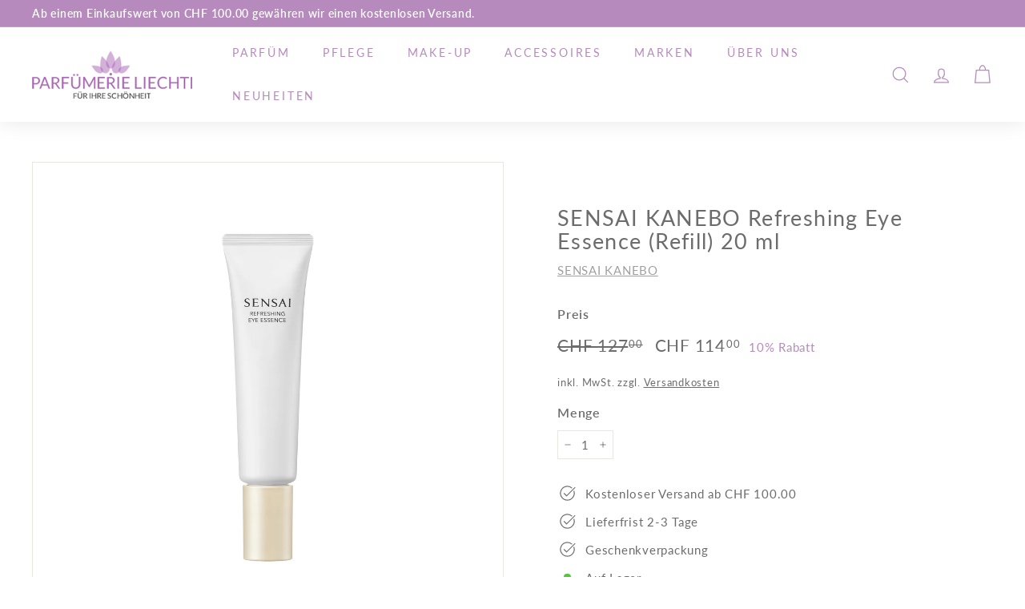

--- FILE ---
content_type: text/plain
request_url: https://www.google-analytics.com/j/collect?v=1&_v=j102&aip=1&a=1314014554&t=pageview&_s=1&dl=https%3A%2F%2Fwww.parfuemerieliechti.ch%2Fproducts%2Fsensai-kanebo-refreshing-eye-essence-refill-20-ml&ul=en-us%40posix&dt=SENSAI%20KANEBO%20Refreshing%20Eye%20Essence%20(Refill)%2020%20ml%20%E2%80%93%20Parf%C3%BCmerie%20Liechti&sr=1280x720&vp=1280x720&_u=YEBAAEABAAAAACAAI~&jid=781070757&gjid=48553412&cid=1597914977.1768875916&tid=UA-201415891-1&_gid=1009515636.1768875916&_r=1&_slc=1&gtm=45He61f0h2n81PD7B725v848073345za200zd848073345&gcd=13l3l3l3l1l1&dma=0&tag_exp=103116026~103200004~104527906~104528501~104573694~104684208~104684211~105391252~115938466~115938469~116682877~116988315~117041588&z=2091669565
body_size: -453
content:
2,cG-ECPLVTZ6B0

--- FILE ---
content_type: text/javascript
request_url: https://shopifyorderlimits.s3.amazonaws.com/limits/parfumerie-liechti.myshopify.com.jsonp?v=20210914140547&callback=minMaxify.handleLimits
body_size: 20417
content:
minMaxify.handleLimits({syncload:!0,items:[{id:6771991773364,h:"acca-kappa-toiletries-white-moss-after-shave-100-ml",name:"ACCA KAPPA  WHITE MOSS AFTER SHAVE EMULSION 100 ML",max:2},{id:6771991347380,h:"acca-kappa-toiletries-1869-after-shave-gel",name:"ACCA KAPPA TOILETRIES 1869 AFTER SHAVE GEL",max:2},{id:6771991380148,h:"acca-kappa-toiletries-1869-refil-almond-shave-soap",name:"ACCA KAPPA TOILETRIES 1869 REFIL ALMOND SHAVE SOAP",max:2},{id:6771991412916,h:"acca-kappa-toiletries-1869-shampoo-shower-gel",name:"ACCA KAPPA TOILETRIES 1869 SHAMPOO & SHOWER GEL",max:2},{id:6771991478452,h:"acca-kappa-toiletries-1869-shaving-cream-125-ml",name:"ACCA KAPPA TOILETRIES 1869 SHAVING CREAM 125 ML",max:2},{id:6771991543988,h:"acca-kappa-toiletries-1869-shaving-foam-200-ml",name:"ACCA KAPPA TOILETRIES 1869 SHAVING FOAM 200 ML",max:2},{id:6771991511220,h:"acca-kappa-toiletries-1869-shaving-foam-50ml",name:"ACCA KAPPA TOILETRIES 1869 SHAVING FOAM 50ML",max:2},{id:6771991576756,h:"acca-kappa-toiletries-beard-conditioner-200-ml",name:"ACCA KAPPA TOILETRIES BEARD CONDITIONER 200 ML",max:2},{id:6771991642292,h:"acca-kappa-toiletries-beard-fluid-50-ml",name:"ACCA KAPPA TOILETRIES BEARD FLUID 50 ML",max:2},{id:6771991675060,h:"acca-kappa-toiletries-beard-shampoo-200-ml",name:"ACCA KAPPA TOILETRIES BEARD SHAMPOO 200 ML",max:2},{id:6771991707828,h:"acca-kappa-toiletries-moustache-wax-15-ml",name:"ACCA KAPPA TOILETRIES MOUSTACHE WAX 15 ML",max:2},{id:6771992232116,h:"acca-kappa-white-moss-after-shave-100-ml",name:"ACCA KAPPA WHITE MOSS AFTER SHAVE 100 ML",max:2},{id:6771991806132,h:"acca-kappa-toiletries-white-moss-bath-shower-gel",name:"ACCA KAPPA WHITE MOSS BATH & SHOWER GEL 500 ML",max:2},{id:6771991838900,h:"acca-kappa-white-moss-body-lotion-300-ml",name:"ACCA KAPPA WHITE MOSS BODY LOTION 300 ML",max:2},{id:6771991871668,h:"acca-kappa-white-moss-deo-spray-125-ml",name:"ACCA KAPPA WHITE MOSS DEO SPRAY 125 ML",max:2},{id:6771991904436,h:"acca-kappa-white-moss-deo-stick-75-ml",name:"ACCA KAPPA WHITE MOSS DEO STICK 75 ML",max:2},{id:6771992068276,h:"acca-kappa-white-moss-edc-vapo",name:"ACCA KAPPA WHITE MOSS EDC VAPO",max:2},{id:6771992133812,h:"acca-kappa-white-moss-edc-vapo-100",name:"ACCA KAPPA WHITE MOSS EDC VAPO-100",max:2},{id:6771992101044,h:"acca-kappa-white-moss-edc-vapo-50",name:"ACCA KAPPA WHITE MOSS EDC VAPO-50",max:2},{id:6771992264884,h:"acca-kappa-whit-moss-edp-100-ml",name:"ACCA KAPPA WHITE MOSS EDP 100 ML",max:2},{id:6771992199348,h:"acca-kappa-white-moss-hand-wash",name:"ACCA KAPPA WHITE MOSS HAND WASH",max:2},{id:6771992166580,h:"acca-kappa-white-moss-shampoo-shower-gel",name:"ACCA KAPPA WHITE MOSS SHAMPOO & SHOWER GEL",max:2},{id:6771992002740,h:"acca-kappa-white-moss-shaving-cream",name:"ACCA KAPPA WHITE MOSS SHAVING CREAM",max:2},{id:6771991937204,h:"acca-kappa-white-moss-soap-150-gr",name:"ACCA KAPPA WHITE MOSS SOAP 150 GR",max:2},{id:6771999244468,h:"affinessence-cedre-iris-edp-100ml",name:"Affinessence Cedre-Iris EDP 100ml",max:2},{id:6771999310004,h:"affinessence-patouli-oud-edp-100ml",name:"Affinessence Patchouli-Oud EDP 100ml",max:2},{id:6771999211700,h:"affinessence-santal-basmati-edp-100ml",name:"Affinessence Santal-Basmati EDP 100ml",max:2},{id:6771993608372,h:"anima-vinci-jasmine-yang-edp-100-ml",name:"Anima Vinci Jasmine Yang EDP 100 ml",max:2},{id:6771998982324,h:"anima-vinci-neroli-wisdom-edp-100ml",name:"Anima VInci Neroli Wisdom EDP 100ml",max:2},{id:6771999015092,h:"anima-vinci-tudo-azul-edp-100ml",name:"Anima Vinci Tudo Azul EDP 100ml",max:2},{id:6771993641140,h:"anima-vinci-wood-of-life-edp-100-ml",name:"Anima Vinci Wood of Life EDP 100 ml",max:2},{id:6771983417524,h:"berdoues-arz-el-rab-edc",name:"BERDOUES Arz El-Rab E.d.C.",max:2},{id:6771983450292,h:"berdoues-assam-of-india-edc",name:"BERDOUES Assam of India E.d.C.",max:2},{id:6771998556340,h:"berdoues-grand-crus-millesime-oud-wa-misk-edp-100ml",name:"Berdoues Grands Crus Millesime Oud Wa Misk EDP 100ml",max:2},{id:6771998490804,h:"berdoues-crus-millesime-oud-wa-vanillia-edp-100ml",name:"Berdoues Grands Crus Millesime Oud Wa Vanillia EDP 100ml",max:2},{id:6771998458036,h:"berdoues-grand-crus-millesime-oud-wa-ward-edp-100ml",name:"Berdoues Grands Crus Millesime Oud Wa Ward EDP 100ml",max:2},{id:6771998392500,h:"berdoues-grands-crus-millesime-violette-edp-100ml",name:"Berdoues Grands Crus Millesime Violette EDP 100ml",max:2},{id:6771998687412,h:"berdoues-hoja-de-cuba-edp-100ml",name:"Berdoues Hoja de Cuba EDP 100ml",max:2},{id:6771998654644,h:"berdoues-maasai-mara-edp-100ml",name:"Berdoues Maasai Mara EDP 100ml",max:2},{id:6772002881716,h:"berdoues-mille-fleurs-body-balm-200ml",name:"Berdoues Mille Fleurs Body Balm 200ml",max:2},{id:6772002816180,h:"berdoues-mille-fleurs-body-milk-200ml",name:"Berdoues Mille Fleurs Body Milk 200ml",max:2},{id:6772002717876,h:"berdoues-mille-fleurs-body-scrub-200ml",name:"Berdoues Mille Fleurs Body Scrub 200ml",max:2},{id:6772003045556,h:"berdoues-mille-fleurs-hand-cream-50ml",name:"Berdoues Mille Fleurs Hand Cream 50ml",max:2},{id:6772003012788,h:"berdoues-mille-fleurs-hand-wash-gel-250ml",name:"Berdoues Mille Fleurs Hand Wash Gel 250ml",max:2},{id:6772002947252,h:"berdoues-mille-fleurs-l-eua-de-soin-100ml",name:"Berdoues Mille Fleurs L'eua de Soin 100ml",max:2},{id:6772002750644,h:"berdoues-mille-fleurs-shower-gel-200ml",name:"Berdoues Mille Fleurs Shower Gel 200ml",max:2},{id:6772002980020,h:"berdoues-mille-fleurs-soap-150g",name:"Berdoues Mille Fleurs Soap 150g",max:2},{id:6771983483060,h:"berdoues-oud-al-sahraa-edc",name:"BERDOUES Oud Al Sahraa E.d.C.",max:2},{id:6771998621876,h:"berdoues-peng-lai-edp-100ml",name:"Berdoues Peng Lai EDP 100ml",max:2},{id:6771998589108,h:"berdoues-russkaya-kozha-edp-100ml",name:"Berdoues Russkaya Kozha EDP 100ml",max:2},{id:6771983515828,h:"berdoues-scorza-di-sicilia-edc",name:"BERDOUES Scorza di Sicilia E.d.C.",max:2},{id:6771983548596,h:"berdoues-selva-do-brazil-edc",name:"BERDOUES Selva do Brazil E.d.C.",max:2},{id:6771983581364,h:"berdoues-somei-yoshino-edc",name:"BERDOUES Somei Yoshino E.d.C.",max:2},{id:6771983614132,h:"berdoues-vanira-moorea-edc",name:"BERDOUES Vânira Moorea E.d.C",max:2},{id:6771992363188,h:"boucheron-ambre-d-alexandrie-edp-vapo",name:"BOUCHERON AMBRE D'ALEXANDRIE EDP VAPO 125 ML",max:2},{id:6771992395956,h:"boucheron-iris-de-syracuse-edp-vapo",name:"BOUCHERON IRIS DE SYRACUSE EDP VAPO 125 ML",max:2},{id:6771992428724,h:"boucheron-neroli-ispahan-edp-vapo",name:"BOUCHERON NEROLI D'ISPAHAN EDP VAPO 125 ML",max:2},{id:6772003668148,h:"boucheron-orange-de-bahia-edp-125ml",name:"Boucheron Orange de Bahia EDP VAPO 125ml",max:2},{id:6771992461492,h:"boucheron-oud-de-carthage-edp-vapo-125-ml",name:"BOUCHERON OUD DE CARTHAGE EDP VAPO 125 ML",max:2},{id:6771998720180,h:"boucheron-santal-de-kandy-edp-vapo-125ml",name:"Boucheron Santal de Kandy EDP VAPO 125ml",max:2},{id:6771992527028,h:"boucheron-tubereuse-edp-vapo-125-ml",name:"BOUCHERON TUBEREUSE EDP VAPO 125 ML",max:2},{id:6771992559796,h:"boucheron-vanille-de-zanzibar-edp-vapo-125-ml",name:"BOUCHERON VANILLE DE ZANZIBAR EDP VAPO 125 ML",max:2},{id:6746435911860,h:"cellcosmet-anti-stress-mask-60ml",name:"Cellcosmet Anti-Stress Mask 60ml",max:2},{id:6772006879412,h:"cellcosmet-body-cream-125ml",name:"Cellcosmet Body Cream 125ml",max:2},{id:6772006846644,h:"cellcosmet-body-emulsion-250ml",name:"Cellcosmet Body Emulsion 250ml",max:2},{id:6772006781108,h:"cellcosmet-bodygommage-xt-200ml",name:"Cellcosmet Bodygommage-XT 200ml",max:2},{id:6772006813876,h:"cellcosmet-bodystructure-xt-200ml",name:"Cellcosmet Bodystructure-XT 200ml",max:2},{id:6772006944948,h:"cellcosmet-cellbust-xt-a-100ml",name:"Cellcosmet Cellbust-XT-A 100ml",max:2},{id:6772007469236,h:"cellcosmet-cellective-eye-contour-mask-box-a-5x2-stk",name:"Cellcosmet Cellcollagen Eye Contour Mask Box à 5x2 Stk",max:2},{id:6772007764148,h:"cellcosmet-cellcollagen-face-and-neck-single-box-1stk-1x-1-5ml",name:'Cellcosmet Cellcollagen Face and Neck "single" Box 1Stk + 1x 1.5ml',max:2},{id:6772007731380,h:"cellcosmet-cellcollagen-face-and-neck-4stk-4x-1-5ml",name:"Cellcosmet Cellcollagen Face and Neck box 4Stk + 4x 1.5ml",max:2},{id:6772007567540,h:"cellcosmet-cellective-eye-contour-cream-15ml",name:"Cellcosmet CellEctive Eye Contour Cream 15ml",max:2},{id:6772006748340,h:"cellcosmet-cellfiller-xt",name:"Cellcosmet CellFiller-XT",max:2},{id:6772007403700,h:"cellcosmet-celllift-cream-50ml",name:"Cellcosmet CellLift Cream 50ml",max:2},{id:6772007436468,h:"cellcosmet-celllift-cream-light-50ml",name:"Cellcosmet CellLift Cream Light 50ml",max:2},{id:6772007338164,h:"cellcosmet-celllift-serum-30ml",name:"Cellcosmet CellLift Serum 30ml",max:2},{id:6772007305396,h:"cellcosmet-cellteint-natural-tan-04-30ml",name:"Cellcosmet CellTeint Natural Tan 04 30ml",max:2},{id:6772007174324,h:"cellcosmet-cellteint-opale-01-30ml",name:"Cellcosmet CellTeint Opale 01 30ml",max:2},{id:6772007239860,h:"cellcosmet-cellteint-rosy-beige-02-30ml",name:"Cellcosmet CellTeint Rosy Beige 02 30ml",max:2},{id:6772007272628,h:"cellcosmet-cellteint-warm-beige-03-30ml",name:"Cellcosmet CellTeint Warm Beige 03 30ml",max:2},{id:6772006650036,h:"cellcosmet-eye-contour-cream-30ml",name:"Cellcosmet Cellular Eye Contour Cream 30ml",max:2},{id:6772006977716,h:"cellcosmet-cellulite-xt-a-125ml",name:"Cellcosmet Cellulite-XT-A 125ml",max:2},{id:6772006715572,h:"cellcosmet-cellultra-eye-serum-xt",name:"Cellcosmet CellUltra Eye Serum-XT 15ml",max:2},{id:6772006420660,h:"cellcosmet-concentrated-day-50ml",name:"Cellcosmet Concentrated Day 50ml",max:2},{id:6772006486196,h:"cellcosmet-concentrated-night-50ml",name:"Cellcosmet Concentrated Night 50ml",max:2},{id:6772005961908,h:"cellcosmet-exfoliant-dual-action-60ml",name:"Cellcosmet Exfoliant Dual Action 60ml",max:2},{id:6772007043252,h:"cellcosmet-hand-cream-60ml",name:"Cellcosmet Hand Cream 60ml",max:2},{id:6772006092980,h:"cellcosmet-juvenil-day-30ml",name:"Cellcosmet Juvenil Day 30ml",max:2},{id:6772006125748,h:"cellcosmet-juvenil-night-30ml",name:"Cellcosmet Juvenil Night 30ml",max:2},{id:6772007141556,h:"cellcosmet-leg-n-foot-xt-100ml",name:"Cellcosmet Leg n'Foot-XT 100ml",max:2},{id:6772006617268,h:"cellcosmet-lightener-xt-50ml",name:"Cellcosmet Lightener-XT 50ml",max:2},{id:6772005994676,h:"cellcosmet-precious-mask-100ml",name:"Cellcosmet Precious Mask 100ml",max:2},{id:6772006224052,h:"cellcosmet-preventive-day-50ml",name:"Cellcosmet Preventive Day 50ml",max:2},{id:6772006322356,h:"cellcosmet-preventive-night-50ml",name:"Cellcosmet Preventive Night 50ml",max:2},{id:6772007108788,h:"cellcosmet-repair-xt-75ml",name:"Cellcosmet Repair XT 75ml",max:2},{id:6772006158516,h:"cellcosmet-sensitive-day-30ml",name:"Cellcosmet Sensitive Day 30ml",max:2},{id:6772006191284,h:"cellcosmet-sensitive-night-30ml",name:"Cellcosmet Sensitive Night 30ml",max:2},{id:6772006027444,h:"cellcosmet-swiss-biotech-cellbrightening-mask-box-a-5-stk",name:"Cellcosmet Swiss BioTech CellBrightening Mask Box à 5 Stk",max:2},{id:6772006060212,h:"cellcosmet-swiss-biotech-cellradiance-mask-box-a-5stk",name:"Cellcosmet Swiss BioTech CellRadiance Mask Box à 5Stk",max:2},{id:6772006355124,h:"cellcosmet-ultra-vital-light-50ml",name:"Cellcosmet Ultra Vital Light 50ml",max:2},{id:6772006518964,h:"cellcosmet-ultracell-ampullenkur-12x1ml",name:"Cellcosmet Ultracell Ampullenkur 12x1ml",max:2},{id:6772006551732,h:"cellcosmet-ultracell-sensitive-ampullenkur-12x1ml",name:"Cellcosmet Ultracell Sensitive Ampullenkur 12x1ml",max:2},{id:6772007993524,h:"cellmen-cellhands-50ml",name:"Cellmen Cellhands 50ml",max:2},{id:6772007927988,h:"cellmen-cellsplash-50ml",name:"Cellmen Cellsplash 50ml",max:2},{id:6772007829684,h:"cellmen-cellultra-eye-serum-xt-15ml",name:"Cellmen CellUltra Eye Serum-XT 15ml",max:2},{id:6772007862452,h:"cellmen-face-scrub-100ml",name:"Cellmen Face Scrub 100ml",max:2},{id:6772007960756,h:"cellmen-rare-mask-125ml",name:"Cellmen Rare Mask 125ml",max:2},{id:6772007796916,h:"cellmen-ultra-intensive-ampullen-12x1ml",name:"Cellmen Ultracell Intensive Ampullen 12x1ml",max:2},{id:6772003078324,h:"clean-avant-garden-galbanum-and-rain-100ml",name:"Clean Avant Garden Galbanum and Rain 100ml",max:2},{id:6772003111092,h:"clean-avant-garden-hemp-and-ginger-100ml",name:"Clean Avant Garden Hemp and Ginger 100ml",max:2},{id:6772003143860,h:"clean-avant-garden-muguet-and-skin-100ml",name:"Clean Avant Garden Muguet and Skin 100ml",max:2},{id:6772003176628,h:"clean-avant-garden-nude-santal-and-heliotrope-100ml",name:"Clean Avant Garden Nude Santal and Heliotrope 100ml",max:2},{id:6772003242164,h:"clean-avant-garden-saguaro-blossom-and-sand-100ml",name:"Clean Avant Garden Saguaro Blossom and Sand 100ml",max:2},{id:6772003274932,h:"clean-avant-garden-sweetbriar-and-moos-100ml",name:"Clean Avant Garden Sweetbriar and Moos 100ml",max:2},{id:6772003307700,h:"clean-avant-garden-white-amber-warm-cotton-100ml",name:"Clean Avant Garden White Amber & Warm Cotton 100ml",max:2},{id:6772003340468,h:"clean-avant-garden-white-fig-and-bourbon-100ml",name:"Clean Avant Garden White Fig and Bourbon 100ml",max:2},{id:6771977912500,h:"cliinique-all-about-shadows-quads",name:"CLIINIQUE ALL ABOUT SHADOWS QUADS",max:2},{id:6771983319220,h:"cliinique-hair-care-non-aerosol-hairspray",name:"CLIINIQUE HAIR CARE NON-AEROSOL HAIRSPRAY",max:2},{id:6771977945268,h:"cliinique-sun-body-tinted-lotion",name:"CLIINIQUE SUN BODY TINTED LOTION",max:2},{id:6772008091828,h:"clive-christian-1872-feminine-perfume-50ml",name:"Clive Christian 1872 Feminine Perfume 50ml",max:2},{id:6772008616116,h:"clive-christian-1872-mandarine-perfume-50ml-limited-edition",name:"Clive Christian 1872 Mandarine Perfume 50ml Limited Edition",max:2},{id:6772008124596,h:"clive-christian-1872-masculine-perfume-50ml",name:"Clive Christian 1872 Masculine Perfume 50ml",max:2},{id:6772008353972,h:"clive-christian-c-woody-leather-masculine-perfume-50ml",name:"Clive Christian C Woody Leather Masculine Perfume 50ml",max:2},{id:6772008550580,h:"clive-christian-e-gourmande-oriental-masculine-perfume-50ml",name:"Clive Christian e Gourmande Oriental Masculine Perfume 50ml",max:2},{id:6772008452276,h:"clive-christian-i-woody-floral-feminine-perfume-50ml",name:"Clive Christian I Woody Floral Feminine Perfume 50ml",max:2},{id:6772008419508,h:"clive-christian-l-floral-chypre-feminine-perfume-50ml",name:"Clive Christian L Floral Chypre Feminine Perfume 50ml",max:2},{id:6772008026292,h:"clive-christian-no-1-feminine-perfume-50ml",name:"Clive Christian No 1 Feminine Perfume 50ml",max:2},{id:6772008157364,h:"clive-christian-noble-vii-cosmos-flower-feminine-perfume-50ml",name:"Clive Christian Noble VII Cosmos Flower Feminine Perfume 50ml",max:2},{id:6772008288436,h:"clive-christian-noble-vii-immortelle-masculine-perfume-50ml",name:"Clive Christian Noble VII Immortelle Masculine Perfume 50ml",max:2},{id:6772008222900,h:"clive-christian-noble-vii-magnolia-feminine-perfume-50ml",name:"Clive Christian Noble VII Magnolia Feminine Perfume 50ml",max:2},{id:6772008190132,h:"clive-christian-noble-vii-rock-rose-masculine-perfume-50ml",name:"Clive Christian Noble VII Rock Rose Masculine Perfume 50ml",max:2},{id:6772008583348,h:"clive-christian-original-collection-travellers-set-masculine-3-10ml-1872-no1-and-x",name:"Clive Christian Original Collection Travellers Set Masculine 3*10ml, 1872, No1 and X",max:2},{id:6772008485044,h:"clive-christian-v-amber-fougere-masculine-perfume-50ml",name:"Clive Christian V Amber Fougere Masculine Perfume 50ml",max:2},{id:6772008059060,h:"clive-christian-x-feminine-perfume-50ml",name:"Clive Christian X Feminine Perfume 50ml",max:2},{id:6772008648884,h:"clive-christian-x-neroli-perfume-50ml-limited-edition",name:"Clive Christian X Neroli Perfume 50ml Limited Edition",max:2},{id:6772000358580,h:"collection-sepia-chypre-shot-100ml-edp",name:"Collection Sepia Chypre Shot 100ml EDP",max:2},{id:6772000325812,h:"collection-sepia-leather-shot-100ml-edp",name:"Collection Sepia Leather Shot 100ml EDP",max:2},{id:6772000391348,h:"collection-sepia-vanilla-shot-100ml-edp",name:"Collection Sepia Vanilla Shot 100ml EDP",max:2},{id:6771983810740,h:"creed-acqua-fiorentina-vaporisateur-spray",name:"CREED Acqua Fiorentina Vaporisateur Spray",max:2},{id:6771983777972,h:"creed-acqua-originae-vetiver-geranium-vaporisateur-spray",name:"CREED ACQUA ORIGINAE Vetiver Geranium Vaporisateur Spray",max:2},{id:6771983646900,h:"creed-acqua-originale-aberdeen-lavander-vaporisateur-spray",name:"CREED ACQUA ORIGINALE Aberdeen Lavander Vaporisateur Spray",max:2},{id:6771983679668,h:"creed-acqua-originale-asian-green-tea-vaporisateur-spray",name:"CREED ACQUA ORIGINALE Asian Green Tea Vaporisateur Spray",max:2},{id:6771983712436,h:"creed-acqua-originale-cedre-blanc-vaporisateur-spray",name:"CREED ACQUA ORIGINALE Cedre Blanc Vaporisateur Spray",max:2},{id:6771983745204,h:"creed-acqua-originale-iris-tubereuse-vaporisateur-spray",name:"CREED ACQUA ORIGINALE Iris Tubereuse Vaporisateur Spray",max:2},{id:6772001865908,h:"creed-aventus-for-her-75-ml",name:"Creed Aventus for Her vaporisateur spray 75 ml",max:2},{id:6771984302260,h:"creed-aventus-vaporisateur-spray",name:"CREED Aventus for Men Vaporisateur Spray",max:2},{id:6771984072884,h:"creed-bois-du-portugal-vaporisateur-spray",name:"CREED Bois Du Portugal Vaporisateur Spray",max:2},{id:6771984138420,h:"creed-erolfa-vapo-vaporisateur-spray",name:"CREED Erolfa Vapo Vaporisateur Spray",max:2},{id:6771983843508,h:"creed-fleurs-de-gardenia-vaporisateur-spray",name:"CREED Fleurs de Gardenia Vaporisateur Spray",max:2},{id:6771984171188,h:"creed-green-irish-tweed-vaporisateur-spray",name:"CREED Green Irish Tweed Vaporisateur Spray",max:2},{id:6771984269492,h:"creed-himalaya-vaporisateur-spray",name:"CREED Himalaya Vaporisateur Spray",max:2},{id:6772003700916,h:"creed-homme-aventus-cologne-100-ml-edp",name:"Creed Homme Aventus Cologne 100 ml EDP",max:2},{id:6771992658100,h:"creed-homme-classic-viking-edp",name:"Creed Homme Classic Viking EDP",max:2},{id:6771992756404,h:"creed-homme-classic-viking-edp-100",name:"Creed Homme Classic Viking EDP-100",max:2},{id:6771992690868,h:"creed-homme-classic-viking-edp-50",name:"Creed Homme Classic Viking EDP-50",max:2},{id:6771983876276,h:"creed-love-in-black-vaporisateur-spray",name:"CREED Love In Black Vaporisateur Spray",max:2},{id:6771983909044,h:"creed-love-in-white-vaporisateur-spray",name:"CREED Love In White Vaporisateur Spray 75ml",max:2},{id:6771984236724,h:"creed-millesime-imperial-vapoirsateur-spray",name:"CREED Millesime Imperial Vapoirsateur Spray",max:2},{id:6771983974580,h:"creed-original-santal-vaporisateur-spray",name:"CREED Original Santal Vaporisateur Spray",max:2},{id:6771984335028,h:"creed-original-vetiver-vaporisateur-spray",name:"CREED Original Vetiver Vaporisateur Spray",max:2},{id:6771984007348,h:"creed-royal-oud-edt-vapo-75-ml",name:"CREED Royal Oud E.d.T. Vapo 75 ML",max:2},{id:6772001898676,h:"creed-royal-princess-oud-75-ml",name:"Creed Royal Princess oud vaporisateur spray 75 ml",max:2},{id:6771984367796,h:"creed-royal-water-vaporisateur-spray",name:"CREED Royal Water Vaporisateur Spray",max:2},{id:6771984400564,h:"creed-silver-mountain-water-vapo",name:"CREED Silver Mountain Water Vapo",max:2},{id:6771984203956,h:"creed-tabarome-vaporisateur-spray",name:"CREED Tabarome Vaporisateur Spray",max:2},{id:6771983941812,h:"creed-virgin-island-water-vaporisateur-spray",name:"CREED Virgin Island Water Vaporisateur Spray",max:2},{id:6772004454580,h:"diana-vreeland-daringly-diffrent-edp-100ml",name:"Diana Vreeland Daringly Diffrent EDP 100ml",max:2},{id:6772004487348,h:"diana-vreeland-devastatingly-chic-edp-100ml",name:"Diana Vreeland Devastatingly Chic EDP 100ml",max:2},{id:6772004389044,h:"diana-vreeland-empress-of-fashion-edp-100ml",name:"Diana Vreeland Empress of Fashion EDP 100ml",max:2},{id:6772004421812,h:"diana-vreeland-simply-edp-100ml",name:"Diana Vreeland Simply EDP 100ml",max:2},{id:6772004520116,h:"diana-vreeland-vivaciously-bold-edp-100ml",name:"Diana Vreeland Vivaciously Bold EDP 100ml",max:2},{id:6772005470388,h:"elline-24h-intensive-cream-50ml",name:"Elline 24h Intensive Cream 50ml",max:2},{id:6772005568692,h:"elline-24k-lifting-serum-30ml",name:"Elline 24k Lifting Serum 30ml",max:2},{id:6772005535924,h:"elline-instant-eye-lift-15ml",name:"Elline Instant Eye Lift 15ml",max:2},{id:6772005437620,h:"elline-luxe-day-cream-spf30-50ml",name:"Elline Luxe Day Cream SPF30 50ml",max:2},{id:6772005372084,h:"elline-micellar-gel-cleanser-185ml",name:"Elline Micellar Gel Cleanser 185ml",max:2},{id:6772005601460,h:"elline-miracle-mask-80ml",name:"Elline Miracle Mask 80ml",max:2},{id:6772005404852,h:"elline-swiss-glaciertonic-185ml",name:"Elline Swiss GlacierTonic 185ml",max:2},{id:6772004847796,h:"etro-etra-edt-100ml",name:"Etro Etra EDT 100ml",max:2},{id:6772000424116,h:"etro-heliotrope-edp-50ml",name:"Etro Heliotrope EDT 100ml",max:2},{id:6772004585652,h:"etro-io-myself-edp-100ml",name:"Etro Io Myself EDP 100ml",max:2},{id:6772004651188,h:"etro-mago-edt-100ml",name:"Etro Magot EDT 100ml",max:2},{id:6772004618420,h:"etro-marquetry-edp-100ml",name:"Etro Marquetry EDP 100ml",max:2},{id:6772004749492,h:"etro-rajasthan-edp-100ml",name:"Etro Rajasthan EDP 100ml",max:2},{id:6772004716724,h:"etro-raving-edt-100ml",name:"Etro Raving EDT 100ml",max:2},{id:6772004782260,h:"etro-shantung-edp-100ml",name:"Etro Shantung EDP 100ml",max:2},{id:6772004815028,h:"etro-udaipur-edp-100ml",name:"Etro Udaipur EDP 100ml",max:2},{id:6772000948404,h:"goutal-ambre-et-volupte-candle-185-g",name:"Goutal Ambre et Volupte Candle 185 g",max:2},{id:6772000981172,h:"goutal-bois-cendres-candle-185-g",name:"Goutal Bois Cendres Candle 185 g",max:2},{id:6772001669300,h:"goutal-bois-d-hadrien-edp-vapo-100-ml",name:"GOUTAL BOIS D'HADRIEN EDP VAPO 100 ML",max:2},{id:6772001636532,h:"goutal-bois-d-hadrien-edp-vapo-50-ml",name:"GOUTAL BOIS D'HADRIEN EDP VAPO 50 ML",max:2},{id:6772001341620,h:"goutal-chat-perche-edt-100-ml",name:"Goutal Chat Perché EDT VAPO 100 ml",max:2},{id:6772000784564,h:"goutal-d-italie-hand-balm-40-ml",name:"Goutal D'Italie Hand Balm 40 ml",max:2},{id:6772000653492,h:"goutal-d-italie-hand-wash-gel",name:"Goutal D'Italie Hand Wash Gel 300 ml",max:2},{id:6772000817332,h:"goutal-d-orient-hand-balm-40-ml",name:"Goutal D'Orient Hand Balm 40 ml",max:2},{id:6772000719028,h:"goutal-d-orient-hand-wash-gel-300-ml",name:"Goutal D'Orient Hand Wash Gel 300 ml",max:2},{id:6772000882868,h:"goutal-du-jardin-hand-balm-40-ml",name:"Goutal Du Jardin Hand Balm 40 ml",max:2},{id:6772000686260,h:"goutal-du-jardin-hand-wash-gel-300-ml",name:"Goutal du Jardin Hand Wash Gel 300 ml",max:2},{id:6772001276084,h:"goutal-eau-d-hadrien-edc-alcohol-free-100-ml",name:"Goutal Eau d'Hadrien EDC Alcohol-Free 100 ml",max:2},{id:6772001472692,h:"goutal-eau-d-hadrien-edt-100-ml",name:"GOUTAL EAU D'HADRIEN EDT VAPO 100 ML",max:2},{id:6772001439924,h:"goutal-eau-d-hadrien-edt-50-ml",name:"GOUTAL EAU D'HADRIEN EDT VAPO 50 ML",max:2},{id:6772001210548,h:"goutal-eau-d-hadrien-huile-corps-200-ml",name:"Goutal Eau d'Hadrien Huile Corps 200 ml",max:2},{id:6772001734836,h:"goutal-eau-de-charlotte-edt-vapo-100-ml",name:"GOUTAL EAU DE CHARLOTTE EDT VAPO 100 ML",max:2},{id:6772001243316,h:"goutal-ile-au-the-edc-alcohol-free-100-ml",name:"Goutal Ile au Thé EDC Alcohol-Free 100 ml",max:2},{id:6772001767604,h:"goutal-ile-au-the",name:"GOUTAL ILE AU THÉ EDT VAPO 100 ML",max:2},{id:6772001145012,h:"goutal-l-ile-au-the-huile-corps-relaxante-200-ml",name:"Goutal L'Ile au Thé Huile Corps Relaxante 200 ml",max:2},{id:6772008779956,h:"goutal-le-temps-des-reves",name:"Goutal le temps des rêves",max:2},{id:6772008911028,h:"goutal-le-temps-des-reves-100",name:"Goutal le temps des rêves-100",max:2},{id:6772008812724,h:"goutal-le-temps-des-reves-30",name:"Goutal le temps des rêves-30",max:2},{id:6772008845492,h:"goutal-le-temps-des-reves-50",name:"Goutal le temps des rêves-50",max:2},{id:6772001538228,h:"goutal-petite-cherie-edt-vapo-100-ml",name:"GOUTAL PETITE CHERIE EDT VAPO 100 ML",max:2},{id:6772001505460,h:"goutal-petite-cherie-edt-vapo-50-ml",name:"GOUTAL PETITE CHERIE EDT VAPO 50 ML",max:2},{id:6772001407156,h:"goutal-rose-pompon-edt-vapo-100-ml",name:"GOUTAL ROSE POMPON EDT VAPO 100 ML",max:2},{id:6772001374388,h:"goutal-rose-pompon-edt-vapo-50-ml",name:"GOUTAL ROSE POMPON EDT VAPO 50 ML",max:2},{id:6772001046708,h:"goutal-rose-pompon-huile-corps-rayonnante-200-ml",name:"Goutal Rose Pompon Huile Corps Rayonnante 200 ml",max:2},{id:6772001308852,h:"goutal-songes-edc-alcohol-free-100-ml",name:"Goutal Songes EDC Alcohol-Free 100 ml",max:2},{id:6772001702068,h:"goutal-songes-edp-vapo-100-ml",name:"GOUTAL SONGES EDP VAPO 100 ML",max:2},{id:6772001079476,h:"goutal-songes-huile-monoi",name:"Goutal Songes Huile Monoi 200 ml",max:2},{id:6772001800372,h:"goutal-tenue-de-soiree-edp-vapo-50-ml",name:"GOUTAL TENUE DE SOIRÉE EDP VAPO 50 ML",max:2},{id:6772000915636,h:"goutal-un-air-d-hadrien-candle-185-g",name:"Goutal Un Air d'Hadrien Candle 185 g",max:2},{id:6772001013940,h:"goutal-un-jardin-aromatique-candle-185-g",name:"Goutal Un Jardin Aromatique Candle 185 g",max:2},{id:6771996655796,h:"goutal-universelle-body-cream-175ml",name:"Goutal Universelle Body Cream 175ml",max:2},{id:6771984433332,h:"goutal-vanille-exquise-eau-de-toilette-vapo",name:"GOUTAL VANILLE EXQUISE EAU DE TOILETTE VAPO 100 ml",max:2},{id:6771984498868,h:"herve-gambs-cologne-intense-la-baie-des-anges",name:"Hervé Gambs Cologne Intense la Baie des Anges",max:2},{id:6771984466100,h:"herve-gambs-parfum-jardin-prive",name:"Hervé Gambs Parfum Jardin Prive",max:2},{id:6771997016244,h:"histoires-de-parfum-ambre-114-120ml",name:"Histoires de Parfums Ambre 114 120ml",max:2},{id:6771997049012,h:"histoires-de-parfum-ambre-114-60ml",name:"Histoires de Parfums Ambre 114 60ml",max:2},{id:6771996786868,h:"histoires-de-parfum-eugenie-de-montijo-120ml",name:"Histoires de Parfums Eugénie de Montijo 120ml",max:2},{id:6771996819636,h:"histoire-de-parfum-eugenie-de-montijo-60ml",name:"Histoires de Parfums Eugénie de Montijo 60ml",max:2},{id:6771996688564,h:"histoires-de-parfum-george-sand-100ml",name:"Histoires de Parfums George Sand 120ml",max:2},{id:6771996754100,h:"histoires-de-parfum-george-sand-60ml",name:"Histoires de Parfums George Sand 60ml",max:2},{id:6771997180084,h:"histoires-de-parfum-jules-verne-120ml",name:"Histoires de Parfums Jules Verne 120ml",max:2},{id:6771997245620,h:"histoires-de-parfum-jules-verne-60ml",name:"Histoires de Parfums Jules Verne 60ml",max:2},{id:6771997114548,h:"histoires-de-parfum-marquis-de-sade-60ml",name:"Histoires de Parfums Marquis de Sade 60ml",max:2},{id:6771996852404,h:"histoire-de-parfum-mata-hari-120ml",name:"Histoires de Parfums Mata Hari 120ml",max:2},{id:6771996885172,h:"hstoire-de-parfum-mata-hari-60ml",name:"Histoires de Parfums Mata Hari 60ml",max:2},{id:6771997278388,h:"histoires-de-parfum-not-a-blue-bottle-1-1-abstraction-120ml",name:"Histoires de Parfums Not a blue bottle 1.1 - abstraction 120ml",max:2},{id:6771997311156,h:"histoires-de-parfum-not-a-blue-bottle-1-1-abstraction-60ml",name:"Histoires de Parfums Not a blue bottle 1.1 - abstraction 60ml",max:2},{id:6771997343924,h:"histoires-de-parfum-not-a-blue-bottle-1-3-fire-120ml",name:"Histoires de Parfums Not a blue bottle 1.3 - fire 120ml",max:2},{id:6771997376692,h:"histoires-de-parfum-not-a-blue-bottle-1-3-fire-60ml",name:"Histoires de Parfums Not a blue bottle 1.3 - fire 60ml",max:2},{id:6771997409460,h:"histoires-de-parfum-not-a-blue-bottle-1-4-yin-120ml",name:"Histoires de Parfums Not a blue bottle 1.4 - yin 120ml",max:2},{id:6771997442228,h:"histoires-de-parfum-not-a-blue-bottle-1-4-yin-60ml",name:"Histoires de Parfums Not a blue bottle 1.4 - yin 60ml",max:2},{id:6771997474996,h:"histoires-de-parfum-not-a-blue-bottle-1-5-yang-120ml",name:"Histoires de Parfums Not a blue bottle 1.5 - yang 120ml",max:2},{id:6771997540532,h:"histoires-de-parfum-not-a-blue-bottle-1-5-yang-60ml",name:"Histoires de Parfums Not a blue bottle 1.5 - yang 60ml",max:2},{id:6772004880564,h:"initio-atomic-rose-edp-90ml",name:"Initio Atomic Rose EDP 90ml",max:2},{id:6771999506612,h:"initio-high-frequency-edp-90ml",name:"Initio High Frequency EDP 90ml",max:2},{id:6772003635380,h:"initio-oud-for-greatness-edp-90ml",name:"Initio Oud for Greatness EDP 90ml",max:2},{id:6771999539380,h:"initio-psychedelic-love-edp-90ml",name:"Initio Psychedelic Love EDP 90ml",max:2},{id:6771999441076,h:"initio-rehab-edp-90ml",name:"Initio Rehab EDP 90ml",max:2},{id:6771999473844,h:"initio-side-effect-edp-90ml",name:"Initio Side Effect EDP 90ml",max:2},{id:6771987120308,h:"initio-the-magnetic-blend-1",name:"INITIO THE  MAGNETIC BLEND 1",max:2},{id:6771986989236,h:"initio-the-absolutes-edp-add-vibration",name:"INITIO THE ABSOLUTES EDP ADDICTIV VIBRATION",max:2},{id:6771987022004,h:"initio-the-absolutes-edp-bless-baraka",name:"INITIO THE ABSOLUTES EDP BLESS BARAKA",max:2},{id:6771987054772,h:"initio-the-absolutes-edp-divine-attraction",name:"INITIO THE ABSOLUTES EDP DIVINE ATTRACTION",max:2},{id:6771987087540,h:"initio-the-absolutes-edp-mystic-experience",name:"INITIO THE ABSOLUTES EDP MYSTIC EXPERIENCE",max:2},{id:6771986923700,h:"initio-the-absolutes-edp-vapo-absolutes-aphrodisiac",name:"INITIO THE ABSOLUTES EDP VAPO ABSOLUTES APHRODISIAC",max:2},{id:6771987153076,h:"initio-the-magnetic-blend-7",name:"INITIO THE MAGNETIC BLEND 7",max:2},{id:6771987218612,h:"initio-the-magnetic-blend-8",name:"INITIO THE MAGNETIC BLEND 8",max:2},{id:6772005634228,h:"insium-beauty-mask-50ml",name:"Insium Beauty Mask 50ml",max:2},{id:6772005765300,h:"insium-comfort-drops-serum-15ml",name:"Insium Comfort Drops Serum 15ml",max:2},{id:6772005896372,h:"insium-dry-feel-firming-body-butter-210ml",name:"Insium Dry Feel Firming Body Butter 210ml",max:2},{id:6771992789172,h:"insium-flash-beauty-serum-30-ml",name:"Insium Flash Beauty Serum 30 ml",max:2},{id:6772005732532,h:"insium-fountain-of-youth-serum-15ml",name:"Insium Fountain Of Youth Serum 15ml",max:2},{id:6771992821940,h:"insium-intense-eyes-serum-15-ml",name:"Insium Intense Eyes Serum 15 ml",max:2},{id:6771992854708,h:"insium-moisture-infusion-lotion-100-ml",name:"Insium Moisture Infusion Lotion 100 ml",max:2},{id:6771992887476,h:"insium-moisture-reveal-24-h-serum-30-ml",name:"Insium Moisture Reveal 24 H Serum 30 ml",max:2},{id:6771992920244,h:"insium-night-remedy-serum-30-ml",name:"Insium Night Remedy Serum 30 ml",max:2},{id:6771992953012,h:"insium-night-revive-cream-50-ml",name:"Insium Night Revive Cream 50 ml",max:2},{id:6771993018548,h:"insium-nutrious-treatment-cream-50-ml",name:"Insium Nutritious Treatment Cream 50 ml",max:2},{id:6771993051316,h:"insium-perfect-skin-emulsion-50-ml",name:"Insium Perfect Skin Emulsion 50 ml",max:2},{id:6772005699764,h:"insium-radiance-serum-15ml",name:"Insium Radiance Serum 15ml",max:2},{id:6771999965364,h:"insium-resurfacing-enzyme-biopeel-50ml",name:"Insium Resurfacing Enzyme Biopeel 50ml",max:2},{id:6772000456884,h:"insium-skin-de-sign-sculpting-cream-50ml",name:"Insium Skin de-sign sculpting cream 50ml",max:2},{id:6771993084084,h:"insium-skin-statisfyng-oil-30-ml",name:"Insium Skin Satisfying Oil 30 ml",max:2},{id:6771993116852,h:"insium-source-of-water-24-h-cream-50-ml",name:"Insium Source of Water 24 H Cream 50 ml",max:2},{id:6772005798068,h:"insium-splendid-eyes-cream-15ml",name:"Insium Splendid Eyes Cream 15ml",max:2},{id:6771993149620,h:"insium-sublime-cleanser-100-ml",name:"Insium Sublime Cleanser 100 ml",max:2},{id:6772005863604,h:"insium-toning-body-cream-210ml",name:"Insium Toning Body Cream 210ml"},{id:6771987808436,h:"jk7-skincare-24h-cream-day-night-face-45-ml",name:"JK7 SKINCARE 24H CREAM DAY&NIGHT FACE 45 ML",max:2},{id:6771987873972,h:"jk7-skincare-beauty-moist-mist-fresh-lemon-lime-50-ml",name:"JK7 SKINCARE BEAUTY MOIST MIST&FRESH LEMON LIME 50 ML",max:2},{id:6771987939508,h:"jk7-skincare-beauty-moist-mist-fresh-pure-rose-50-ml",name:"JK7 SKINCARE BEAUTY MOIST MIST&FRESH PURE ROSE 50 ML",max:2},{id:6771987972276,h:"jk7-skincare-beauty-moist-mist-frsh-sandalwood-50-ml",name:"JK7 SKINCARE BEAUTY MOIST MIST&FRSH SANDALWOOD 50 ML",max:2},{id:6771987677364,h:"jk7-skincare-body-care-lotion-100-ml",name:"JK7 SKINCARE BODY CARE LOTION 100 ML",max:2},{id:6771987742900,h:"jk7-skincare-bodycare-hand-cream-45-ml",name:"JK7 SKINCARE BODYCARE HAND CREAM 45 ML",max:2},{id:6771987775668,h:"jk7-skincare-bodycare-unique-hair-body-wash-100-ml",name:"JK7 SKINCARE BODYCARE UNIQUE HAIR&BODY WASH 100 ML",max:2},{id:6771988005044,h:"jk7-skincare-day-face-lotion-45-ml",name:"JK7 SKINCARE DAY FACE LOTION 45 ML",max:2},{id:6771988103348,h:"jk7-skincare-eye-cream-15-ml",name:"JK7 SKINCARE EYE CREAM 15 ML",max:2},{id:6771988168884,h:"jk7-skincare-eye-gel-15-ml",name:"JK7 SKINCARE EYE GEL 15 ML",max:2},{id:6771988070580,h:"jk7-skincare-eye-face-make-up-remover-100-ml",name:"JK7 SKINCARE EYE&FACE MAKE UP REMOVER 100 ML",max:2},{id:6771992592564,h:"jk7-skincare-golden-face-oil-15-ml",name:"JK7 SKINCARE GOLDEN FACE OIL 15 ML",max:2},{id:6771988234420,h:"jk7-skincare-lip-balm-15-ml",name:"JK7 SKINCARE LIP BALM 15 ML",max:2},{id:6771988299956,h:"jk7-skincare-rejuvenating-serum-lotion-30-ml",name:"JK7 SKINCARE REJUVENATING SERUM LOTION 30 ML",max:2},{id:6771997573300,h:"juliette-has-a-gun-another-oud-edp-vapo-100ml",name:"Juliette has a Gun Another Oud EDP 100ml",max:2},{id:6771997606068,h:"juliette-has-a-gun-anyway-edp-100ml",name:"Juliette has a Gun Anyway EDP 100ml",max:2},{id:6771997671604,h:"juliette-has-a-gun-citizen-queen-edp-100ml",name:"Juliette has a Gun Citizen Queen EDP 100ml",max:2},{id:6771997737140,h:"juliette-has-a-gun-gentlewomen-edp-100ml",name:"Juliette has a Gun Gentlewomen EDP 100ml",max:2},{id:6771997802676,h:"juliette-has-a-gun-into-the-void-edp-75ml",name:"Juliette has a Gun Into the Void EDP 75ml",max:2},{id:6771997835444,h:"juliette-has-a-gun-lady-vengeance-edp-100ml",name:"Juliette has a Gun Lady Vengeance EDP 100ml",max:2},{id:6772008976564,h:"juliette-has-a-gun-lipstick-fever",name:"Juliette has a gun Lipstick fever",max:2},{id:6772009042100,h:"juliette-has-a-gun-lipstick-fever-100",name:"Juliette has a gun Lipstick fever-100",max:2},{id:6772009107636,h:"juliette-has-a-gun-lipstick-fever-50",name:"Juliette has a gun Lipstick fever-50",max:2},{id:6771997868212,h:"juliette-has-a-gun-liquid-illusion-edp-75ml",name:"Juliette has a Gun Liquid Illusion EDP 75ml",max:2},{id:6771997933748,h:"juliette-has-a-gun-mad-madame-edp-100ml",name:"Juliette has a Gun Mad Madame EDP 100ml",max:2},{id:6771997966516,h:"juliette-has-a-gun-metal-chypre-edp-75ml",name:"Juliette has a Gun Metal Chypre EDP 75ml",max:2},{id:6771997999284,h:"juliette-has-a-gun-midnight-oud-edp-100ml",name:"Juliette has a Gun Midnight Oud EDP 100ml",max:2},{id:6771998064820,h:"juliette-has-a-gun-miss-charming-edp-100ml",name:"Juliette has a Gun Miss Charming EDP 100ml",max:2},{id:6771998097588,h:"juliette-has-a-gun-mmmm-edp-100ml",name:"Juliette has a Gun MMMM EDP 100ml",max:2},{id:6771998130356,h:"juliette-has-a-gun-moon-dance-edp-75ml",name:"Juliette has a Gun Moon Dance EDP 75ml",max:2},{id:6771998163124,h:"juliette-has-a-gun-moscow-mule-edp-100ml",name:"Juliette has a Gun Moscow Mule EDP 100ml",max:2},{id:6772009140404,h:"juliette-has-a-gun-musc-invisible-edp-vapo-100-ml",name:"Juliette has a gun musc invisible EDP vapo 100 ml",max:2},{id:6771998228660,h:"juliette-has-a-gun-not-a-perfume-epd-100ml",name:"Juliette has a Gun Not a Perfume EPD 100ml",max:2},{id:6771998261428,h:"juliette-has-a-gun-oil-fiction-edp-75ml",name:"Juliette has a Gun oil Fiction EDP 75ml",max:2},{id:6771998294196,h:"juliette-has-a-gun-romantia-edp-100ml",name:"Juliette has a Gun Romantia EDP 100ml",max:2},{id:6771998326964,h:"juliette-has-a-gun-sunny-side-up-edp-100ml",name:"Juliette has a Gun Sunny Side Up EDP 100ml",max:2},{id:6771998359732,h:"juliette-has-a-gun-white-spirit-edp-75ml",name:"Juliette has a Gun White spirit EDP 75ml",max:2},{id:6771984564404,h:"kurkdjian-a-la-rose-bodycream",name:"KURKDJIAN A LA ROSE BODYCREAM",max:2},{id:6771984531636,h:"kurkdjian-a-la-rose-eau-de-parfum-vapo",name:"KURKDJIAN A LA ROSE EAU DE PARFUM VAPO",max:2},{id:6771984597172,h:"kurkdjian-amyris-femme-eau-de-parfum-vapo",name:"KURKDJIAN AMYRIS FEMME EAU DE PARFUM VAPO",max:2},{id:6771984629940,h:"kurkdjian-amyris-homme-eau-de-toilette-vapo",name:"KURKDJIAN AMYRIS HOMME EAU DE TOILETTE VAPO",max:2},{id:6771987513524,h:"kurkdjian-aqua-celestia",name:"Kurkdjian Aqua Celestia",max:2},{id:6771987480756,h:"kurkdjiean-aqua-celestia-eau-de-toilette",name:"Kurkdjian Aqua Celestia Eau de Toilette 70 ml",max:2},{id:6772000227508,h:"maison-francis-kurkdjian-aqua-celestia-forte-edp-70ml",name:"Kurkdjian Aqua Celestia Forte EDP 70ml",max:2},{id:6771987349684,h:"kurkdjian-aqua-universalis-bodycream",name:"KURKDJIAN AQUA UNIVERSALIS BODYCREAM",max:2},{id:6771984662708,h:"kurkdjian-aqua-universalis-eau-de-toilette-vapo",name:"KURKDJIAN AQUA UNIVERSALIS EAU DE TOILETTE VAPO",max:2},{id:6771984695476,h:"kurkdjian-aqua-universalis-forte-eau-de-parfum-vapo",name:"KURKDJIAN AQUA UNIVERSALIS FORTE EAU DE PARFUM VAPO",max:2},{id:6771984728244,h:"kurkdjian-aqua-vitae-eau-de-toilette-vapo",name:"KURKDJIAN AQUA VITAE EAU DE TOILETTE VAPO",max:2},{id:6771984761012,h:"kurkdjian-aqua-vitae-forte-eau-de-parfum-vapo",name:"KURKDJIAN AQUA VITAE FORTE EAU DE PARFUM VAPO",max:2},{id:6772000293044,h:"kurkdjian-baccarat-rouge-540-body-cream-250ml",name:"kurkdjian Baccarat Rouge 540 Body Cream 250ml",max:2},{id:6771984924852,h:"kurkdjian-baccarat-rouge-540-eau-de-parfum",name:"KURKDJIAN BACCARAT ROUGE 540 EAU DE PARFUM",max:2},{id:6772000260276,h:"maison-francis-kurkdjian-baccarat-rouge-540-edp-70ml",name:"Kurkdjian Baccarat Rouge 540 Extrait de Parfum 70ml",max:2},{id:6771987251380,h:"kurkdjian-grand-soir-edp",name:"KURKDJIAN GRAND SOIR EAU DE PARFUM VAPO",max:2},{id:6772008943796,h:"maison-francis-kurkdjian",name:"Kurkdjian l'Homme à la rose eau de parfum vapo 70 ml",max:2},{id:6771984793780,h:"kurkdjian-lumiere-noire-femme-eau-de-toilette-vapo",name:"KURKDJIAN LUMIERE NOIRE FEMME EAU DE TOILETTE VAPO",max:2},{id:6771984957620,h:"kurkdjian-oud-eau-de-parfum-vapo",name:"KURKDJIAN OUD EAU DE PARFUM VAPO",max:2},{id:6771984990388,h:"kurkdjian-oud-satin-mood-eau-de-parfum-vapo",name:"KURKDJIAN OUD SATIN MOOD EAU DE PARFUM VAPO",max:2},{id:6771987316916,h:"kurkdjian-petit-matin-edp",name:"KURKDJIAN PETIT MATIN EAU DE PARFUM VAPO",max:2},{id:6771984859316,h:"kurkdjian-pluriel-femme-eau-de-parfum-vapo",name:"KURKDJIAN PLURIEL FEMME EAU DE PARFUM VAPO",max:2},{id:6771984892084,h:"kurkdjian-pluriel-homme-eau-de-toilette-vapo",name:"KURKDJIAN PLURIEL HOMME EAU DE TOILETTE VAPO",max:2},{id:6771983220916,h:"la-vie-est-belle-eau-de-parfum",name:"LA VIE EST BELLE EAU DE PARFUM",max:2},{id:6771999604916,h:"laboratorio-olfattivo-cozumel-100ml",name:"Laboratorio Olfattivo Cozumel EDP 100ml",max:2},{id:6771999670452,h:"laboratorio-olfattivo-esvedra-edp-100ml",name:"Laboratorio Olfattivo Esvedra EDP 100ml",max:2},{id:6771999768756,h:"laboratorio-olfattivo-kashnoir-edp-100ml",name:"Laboratorio Olfattivo Kashnoir EDP 100ml",max:2},{id:6771999834292,h:"laboratorio-olfattivo-need-u-edp-100ml",name:"Laboratorio Olfattivo Need-U EDP 100ml",max:2},{id:6771999637684,h:"laboratorio-olfattivo-nirmal-edp-100ml",name:"Laboratorio Olfattivo Nirmal EDP 100ml",max:2},{id:6771999703220,h:"laboratorio-olfattivo-noblige-edp-100ml",name:"Laboratorio Olfattivo Noblige EDP 100ml",max:2},{id:6771999899828,h:"laboratorio-olfattivo-nun-bodylotion-250ml",name:"Laboratorio Olfattivo Nun Bodylotion 250ml",max:2},{id:6771999801524,h:"laboratorio-olfattivo-nun-edp-100ml",name:"Laboratorio Olfattivo Nun EDP 100ml",max:2},{id:6771999932596,h:"laboratorio-olfattivo-nun-shower-gel-250ml",name:"Laboratorio Olfattivo Nun Shower-Gel 250ml",max:2},{id:6771999735988,h:"laboratorio-olfattivo-salina-edp-100ml",name:"Laboratorio Olfattivo Salina EDP 100ml",max:2},{id:6771999867060,h:"laboratorio-olfattivo-salina-edp-30ml",name:"Laboratorio Olfattivo Salina EDP 30ml",max:2},{id:6771998752948,h:"lalique-chypre-silver-edp-100ml",name:"Lalique Chypre Silver EDP 100ml",max:2},{id:6771998949556,h:"lalique-floral-bronze-edp-100ml",name:"Lalique Floral Bronze EDP 100ml",max:2},{id:6771996623028,h:"lalique-le-compositions-electric-purple-edp-100ml",name:"Lalique Le Compositions Electric Purple EDP 100ml",max:2},{id:6771996557492,h:"lalique-le-compositions-pink-paradise-edp-100ml",name:"Lalique Le Compositions Pink Paradise EDP 100ml",max:2},{id:6771996590260,h:"lalique-le-compositions-sweet-amber-edp-100ml",name:"Lalique Le Compositions Sweet Amber EDP 100ml",max:2},{id:6771998785716,h:"lalique-leather-copper-edp-100ml",name:"Lalique Leather Copper EDP 100ml",max:2},{id:6771998818484,h:"lalique-oriental-zinc-edp-100ml",name:"Lalique Oriental Zinc EDP 100ml",max:2},{id:6771998884020,h:"lalique-spicy-electrum-edp-100ml",name:"Lalique Spicy Electrum EDP 100ml",max:2},{id:6771983286452,h:"lash-power-mascara",name:"LASH POWER MASCARA",max:2},{id:6772008747188,h:"lengling-figolo-edp-50ml",name:"Lengling Figolo EDP 50ml",max:2},{id:6771999080628,h:"lengling-hair-perfume-no-1-el-pasajero-50ml",name:"Lengling Hair Perfume No 1 El Pasajero 50ml",max:2},{id:6771999146164,h:"lengling-hair-perfume-no-4-in-between-50ml",name:"Lengling Hair Perfume No 4 In Between 50ml",max:2},{id:6771999178932,h:"lengling-hair-perfume-no-7-sekushi-50ml",name:"Lengling Hair Perfume No 7 Sekushi 50ml",max:2},{id:6771985121460,h:"lenglin-el-pasajero-extrait-de-parfum-50-ml",name:"LENGLING No 1 EL PASAJERO EDP 50 ML",max:2},{id:6772005011636,h:"lengling-no-1-el-pasajero-travel-refill-set-3x-8ml",name:"Lengling No 1 El Pasajero Travel Refill Set 3x 8ml",max:2},{id:6772004978868,h:"lengling-no-1-el-pasajero-travel-set-etui-4x8ml",name:"Lengling No 1 El Pasajero Travel Set Etui + 4x8ml",max:2},{id:6771985219764,h:"lenglin-skrik-extrait-de-parfum-50-ml",name:"LENGLING No 2 SKRIK EDP 50 ML",max:2},{id:6771985023156,h:"lenglin-acqua-tempesta-extrait-de-parfum-50-ml",name:"LENGLING No 3 ACQUA TEMPESTA EDP 50 ML",max:2},{id:6771985154228,h:"lenglin-in-between-extrait-de-parfum-50-ml",name:"LENGLING No 4 IN BETWEEN EDP 50 ML",max:2},{id:6771985088692,h:"lenglin-a-la-carte-extrait-de-parfum-50-ml",name:"LENGLING No 6 A LA CARTE EDP 50 ML",max:2},{id:6772005142708,h:"lengling-no-6-a-la-carte-travel-refill-set-3x-8ml",name:"Lengling No 6 À La Carte Travel Refill Set 3x 8ml",max:2},{id:6772005077172,h:"lengling-no-6-a-la-carte-travel-set-etui-4x-8ml",name:"Lengling No 6 À La Carte Travel Set Etui + 4x 8ml",max:2},{id:6771985186996,h:"lenglin-sekushi-extrait-de-parfum-50-ml",name:"LENGLING No 7 SEKUSHI EDP 50 ML",max:2},{id:6772005208244,h:"lengling-no-7-sekushi-travel-refill-set-3x-8ml",name:"Lengling No 7 Sekushi Travel Refill Set 3x 8ml",max:2},{id:6772005175476,h:"lengling-no-7-sekushi-travel-set-etui-4x-8ml",name:"Lengling No 7 Sekushi Travel Set Etui + 4x 8ml",max:2},{id:6771987644596,h:"lengling-apero-extrait-de-parfum-50-ml",name:"Lengling No 8 Apéro EDP 50 ml",max:2},{id:6771999047860,h:"lengling-no-9-wunderwind-50ml",name:"Lengling No 9 Wunderwind  EDP 50ml",max:2},{id:6771985252532,h:"linari-acqua-santa-edp-vapo-100ml",name:"Linari Acqua Santa EDP Vapo 100ml",max:2},{id:6772003733684,h:"linari-agata-raumduft-500-ml",name:"Linari Agata Raumduft 500 ml",max:2},{id:6772003766452,h:"linari-agata-raum-spray-100-ml",name:"Linari Agata Raumspray 100 ml",max:2},{id:6771985285300,h:"linari-angelo-di-fiume-edp-vapo-100ml",name:"Linari Angelo Di Fiume EDP Vapo 100ml",max:2},{id:6771985318068,h:"linari-avorio-art-collection-raumduft-500ml",name:"Linari Avorio Art Collection Raumduft 500ml",max:2},{id:6771985350836,h:"linari-avorio-duftkerze-190g",name:"Linari Avorio Duftkerze 190g",max:2},{id:6771985383604,h:"linari-avorio-raumduft-refill-500ml",name:"Linari Avorio Raumduft Refill 500ml",max:2},{id:6771985416372,h:"linari-calla-duftkerze-190g",name:"Linari Calla Duftkerze 190g",max:2},{id:6771985481908,h:"linari-calla-raumduft-500ml",name:"Linari Calla Raumduft 500ml",max:2},{id:6771985514676,h:"linari-calla-raumduft-refill-500ml",name:"Linari Calla Raumduft Refill 500ml",max:2},{id:6771992330420,h:"linari-capelli-d-oro-edp-vapo-100-ml",name:"LINARI CAPELLI D'ORO EDP VAPO 100 ML",max:2},{id:6771985547444,h:"linari-cielo-raumduft-500ml",name:"Linari Cielo Raumduft 500ml",max:2},{id:6771985580212,h:"linari-cielo-raumduft-refill-500ml",name:"Linari Cielo Raumduft Refill 500ml",max:2},{id:6772004061364,h:"linari-ebano-raumduft-500-ml",name:"Linari Ebano Raumduft 500 ml",max:2},{id:6772004094132,h:"linari-ebano-raumspray-100-ml",name:"Linari Ebano Raumspray 100 ml",max:2},{id:6772003897524,h:"linari-estate-raumduft-refill-500-ml",name:"Linari Estate Raumduft  Refill 500 ml",max:2},{id:6772003864756,h:"linari-estate-raumduft-500-ml",name:"Linari Estate Raumduft 500 ml",max:2},{id:6772003930292,h:"linari-estate-raum-spray-100-ml",name:"Linari Estate Raumspray 100 ml",max:2},{id:6771985612980,h:"linari-fenice-duftkerze-190g-mit-holzdocht",name:"Linari Fenice Duftkerze 190g mit Holzdocht",max:2},{id:6771985645748,h:"linari-fenice-raumduft-500ml",name:"Linari Fenice Raumduft 500ml",max:2},{id:6771985678516,h:"linari-fenice-raumduft-refill-500ml",name:"Linari Fenice Raumduft Refill 500ml",max:2},{id:6772003831988,h:"linari-fiore-raum-spray-100-ml",name:"Linari Fiore Raumduft 100 ml",max:2},{id:6772003799220,h:"linari-fiore-raumduft-500-ml",name:"Linari Fiore Raumduft 500 ml",max:2},{id:6772003963060,h:"linari-icona-raumduft-500-ml",name:"Linari Icona Raumduft 500 ml",max:2},{id:6772003995828,h:"linari-icona-raum-spray-100-ml",name:"Linari Icona Raumspray 100 ml",max:2},{id:6771985711284,h:"linari-legno-raumduft-500ml",name:"Linari Legno Raumduft 500ml",max:2},{id:6771985744052,h:"linari-legno-raumduft-refill-500ml",name:"Linari Legno Raumduft Refill 500ml",max:2},{id:6771985776820,h:"linari-luce-duftkerze-190g",name:"Linari Luce Duftkerze 190g",max:2},{id:6771985809588,h:"linari-luce-raumduft-500ml",name:"Linari Luce Raumduft 500ml",max:2},{id:6771985875124,h:"linari-luce-raumduft-refill-500ml",name:"Linari Luce Raumduft Refill 500ml",max:2},{id:6771985907892,h:"linari-mare-pacifico-edp-vapo-100ml",name:"Linari Mare Pacifico EDP Vapo 100ml",max:2},{id:6771985940660,h:"linari-natale-raumduft-500ml",name:"Linari Natale Raumduft 500ml",max:2},{id:6771985973428,h:"linari-oceano-duftkerze-190g",name:"Linari Oceano Duftkerze 190g",max:2},{id:6771986038964,h:"linari-oceano-raumduft-500ml",name:"Linari Oceano Raumduft 500ml",max:2},{id:6771986071732,h:"linari-oceano-raumduft-refill-500ml",name:"Linari Oceano Raumduft Refill 500ml",max:2},{id:6772004290740,h:"linari-onda-raumduft-500-ml",name:"Linari Onda Raumduft 500 ml",max:2},{id:6772004257972,h:"linari-onda-raumspray-100-ml",name:"Linari Onda Raumspray 100 ml",max:2},{id:6771986104500,h:"linari-opale-duftkerze-190g-mit-holzdocht",name:"Linari Opale Duftkerze 190g mit Holzdocht",max:2},{id:6771986170036,h:"linari-opale-raumduft-500ml",name:"Linari Opale Raumduft 500ml",max:2},{id:6771986202804,h:"linari-opale-raumduft-refill-500ml",name:"Linari Opale Raumduft Refill 500ml",max:2},{id:6771999572148,h:"linari-porta-del-cielo-edp-100ml",name:"Linari Porta del cielo EDP 100ml",max:2},{id:6771986235572,h:"linari-rubino-art-collection-raumduft-500ml",name:"Linari Rubino Art Collection Raumduft 500ml",max:2},{id:6771986268340,h:"linari-rubino-duftkerze-190g",name:"Linari Rubino Duftkerze 190g",max:2},{id:6771986301108,h:"linari-rubino-raumduft-refill-500ml",name:"Linari Rubino Raumduft Refill 500ml",max:2},{id:6772004225204,h:"linari-sasso-raumduft-500-ml",name:"Linari Sasso Raumduft 500 ml",max:2},{id:6772004192436,h:"linari-sasso-raumspray-100-ml",name:"Linari Sasso Raumspray 100 ml",max:2},{id:6771986333876,h:"linari-stella-cadente-edp-vapo-100ml",name:"Linari Stella Cadente EDP Vapo 100ml",max:2},{id:6771986366644,h:"linari-vista-sul-mare-edp-vapo-100ml",name:"Linari Vista Sul Mare EDP Vapo 100ml",max:2},{id:6771993411764,h:"maitre-parfumeur-et-gantier-ambre-precieux-ultime-edp-120-ml",name:"Maître Parfumeur et Gantier Ambre Précieux Ultime EDP 120 ml",max:2},{id:6771993378996,h:"maitre-parfumeur-et-gantier-bahiana-edp-120-ml",name:"Maître Parfumeur et Gantier Bahiana EDP 120 ml",max:2},{id:6771993444532,h:"maitre-parfumeur-et-gantier-fraicheur-muskissime",name:"Maître Parfumeur et Gantier Fraîcheur Muskissime EDP 120 ml",max:2},{id:6771993313460,h:"maitre-parfumeur-et-gantier-garrigue-edp-120-ml",name:"Maître Parfumeur et Gantier Garrigue EDP 120 ml",max:2},{id:6771993247924,h:"maitre-parfumeur-et-gantier-secrete-datura-120-ml",name:"Maître Parfumeur et Gantier Secrète Datura EDP 120 ml",max:2},{id:6771993182388,h:"maitre-parfumeur-et-gantier-soie-rouge-120-ml",name:"Maître Parfumeur et Gantier Soie Rouge EDP 120 ml",max:2},{id:6771994132660,h:"molton-brown-caju-lime-body-lotion-300-ml",name:"Molton Brown Caju&Lime Body Lotion 300 ml",max:2},{id:6771994198196,h:"molton-brown-coastal-cypress-shower-gel",name:"Molton Brown Coastal Cypress Shower Gel 300 ml",max:2},{id:6771994230964,h:"molton-brown-cypress-sea-fenel-body-lotion-300-ml",name:"Molton Brown Cypress&Sea Fenel Body Lotion 300 ml",max:2},{id:6771994263732,h:"molton-brown-cypress-sea-fennel-handlotion-300-ml",name:"Molton Brown Cypress&Sea Fennel Handlotion 300 ml",max:2},{id:6771994296500,h:"molton-brown-cypress-sea-fennel-handwash-300-ml",name:"Molton Brown Cypress&Sea Fennel Handwash 300 ml",max:2},{id:6771994820788,h:"molton-brown-delicious-rhubarb-rose-body-lotion-300-ml",name:"Molton Brown Delicious Rhubarb&Rose Body Lotion 300 ml",max:2},{id:6771994689716,h:"molton-brown-rhubarbar-rose-hand-lotion-300-ml",name:"Molton Brown Delicious Rhubarb&Rose Hand Lotion 300 ml",max:2},{id:6771994755252,h:"molton-brown-delicious-rhubarb-rose-hand-wash-300-ml",name:"Molton Brown Delicious Rhubarb&Rose Hand Wash 300 ml",max:2},{id:6771994788020,h:"molton-brown-rhubarb-rose-shower-gel-300-ml",name:"Molton Brown Deliciuos Rhubarb&Rose Shower Gel 300 ml",max:2},{id:6771996033204,h:"molton-brown-fabled-juniper-berries-lapp-pine-fine-liquid-hand-wash-300ml",name:"Molton brown Fabled Juniper Berries & Lapp Pine Fine Liquid Hand Wash 300ml",max:2},{id:6772009205940,h:"molton-brown-infusing-eucalyptus-body-wash-300-ml",name:"Molton Brown infusing Eucalyptus body wash 300 ml",max:2},{id:6771995934900,h:"molton-brown-muddled-plum-body-lotion-300ml",name:"Molton Brown Muddled Plum Body Lotion 300ml",max:2},{id:6771996000436,h:"molton-brown-muddled-plum-scented-glitter-80g",name:"Molton Brown Muddled Plum Scented Glitter 80g",max:2},{id:6771994329268,h:"molton-brown-orange-bergamot-bodylotion-300-ml",name:"Molton Brown Orange&Bergamot Body Lotion 300 ml",max:2},{id:6771994525876,h:"molton-brown-orange-bergamot-body-oil-100-ml",name:"Molton Brown Orange&Bergamot Body Oil 100 ml",max:2},{id:6771994394804,h:"molton-brown-orange-bergamot-body-wash-300-ml",name:"Molton Brown Orange&Bergamot Body Wash 300 ml",max:2},{id:6771994427572,h:"molton-brown-orange-bergamot-hand-lotion-300-ml",name:"Molton Brown Orange&Bergamot Hand Lotion 300 ml",max:2},{id:6771994460340,h:"molton-brown-orange-bergamot-hand-wash-300-ml",name:"Molton Brown Orange&Bergamot Hand Wash 300 ml",max:2},{id:6771994034356,h:"molton-brown-black-pepperorn-handwash-300-ml",name:"Molton Brown Re-Charge Black Pepper  Handwash 300 ml",max:2},{id:6771994099892,h:"molton-brown-black-peppercorn-bodywash-300-ml",name:"Molton Brown Re-Charge Black Pepper Bodywash 300 ml",max:2},{id:6771994001588,h:"molton-brown-plack-peppcorn-hand-lotion-300-ml",name:"Molton Brown Re-Charge Black Pepper Hand Lotion 300 ml",max:2},{id:6771994853556,h:"molton-brown-russian-leather-shower-gel-300-ml",name:"Molton Brown Russian Leather Shower Gel 300 ml",max:2},{id:6771996098740,h:"molton-brown-seductive-rituals-gift-set-489g",name:"Molton Brown seductive Rituals Gift Set 489g",max:2},{id:6771994886324,h:"molton-brown-tobacco-absolute-shower-gel-300-ml",name:"Molton Brown Tobacco Absolute Shower Gel 300 ml",max:2},{id:6771994558644,h:"molton-brown-vetiver-grapefruit-body-lotion-300-ml",name:"Molton Brown Vetiver&Grapefruit Body Lotion 300 ml",max:2},{id:6771994656948,h:"molton-brown-vetiver-grapefruit-shower-gel-300-ml",name:"Molton Brown Vetiver&Grapefruit Shower Gel 300 ml",max:2},{id:6771996065972,h:"molton-brown-vintage-with-elderflower-body-lotion-300ml",name:"Molton Brown Vintage With Elderflower Body Lotion 300ml",max:2},{id:6772003471540,h:"moresque-the-secret-collection-alma-pure-edp-75ml",name:"Moresque the Secret Collection Alma Pure EDP 75ml",max:2},{id:6772008681652,h:"moresque-the-secret-collection-lady-tubereuse-edp-75ml",name:"Moresque the Secret Collection Lady Tubereuse EDP 75ml",max:2},{id:6772003602612,h:"moresque-the-secret-collection-royal-edp-75ml",name:"Moresque the Secret Collection Royal EDP 75ml",max:2},{id:6772003373236,h:"the-secret-collection-fiscover-the-unseen-seta-edp-75ml",name:"Moresque The Secret Collection Seta EDP 75ml",max:2},{id:6772003406004,h:"moresque-the-secret-collection-soul-batik-edp-75ml",name:"Moresque the Secret Collection Soul Batik EDP 75ml",max:2},{id:6772003537076,h:"moresque-the-secret-collection-ubar-1992-edp-75ml",name:"Moresque the Secret Collection Ubar 1992 EDP 75ml",max:2},{id:6771993477300,h:"olfactive-studio-autoportrait-edp-100-ml",name:"Olfactive Studio Autoportrait EDP 100 ml",max:2},{id:6771993510068,h:"olfactive-studio-lumiere-blanche-100-ml",name:"Olfactive Studio Lumière Blanche EDP 100 ml",max:2},{id:6771993542836,h:"olfactive-studio-still-life-100-ml",name:"Olfactive Studio Still Life EDP 100 ml",max:2},{id:6772000194740,h:"penhaligon-s-agarbathi-edp-100ml",name:"Penhaligon's Agarbathi EDP 100ml",max:2},{id:6771986432180,h:"penhaligon-s-artemisia-eau-de-parfum-vapo",name:"PENHALIGON'S ARTEMISIA EAU DE PARFUM VAPO 100 ml",max:2},{id:6771986464948,h:"penhaligon-s-bayolea-eau-de-toilette-vapo",name:"PENHALIGON'S BAYOLEA EAU DE TOILETTE VAPO 50ml",max:2},{id:6771996426420,h:"penhaligon-s-bewitching-yasmine-edp-katze-75ml",name:"Penhaligon's Bewitching Yasmine EDP (Katze) 75ml",max:2},{id:6772000129204,h:"penhaligon-s-blasted-bloom-edp-100ml",name:"Penhaligon's Blasted Bloom EDP 100ml",max:2},{id:6772000096436,h:"penhaligon-s-blenheim-bouquet-edp-100ml",name:"Penhaligon's blenheim bouquet EDP 100ml",max:2},{id:6771996131508,h:"penhaligon-s-changing-constance-geissbock-75ml",name:"Penhaligon's Changing Constance (Geissbock) 75ml",max:2},{id:6771996360884,h:"penhaligon-s-clandestine-clara-pfau-75ml",name:"Penhaligon's Clandestine Clara (Pfau) 75ml",max:2},{id:6771996491956,h:"penhaligon-s-countess-dorothea-edp-eule-75ml",name:"Penhaligon's Countess Dorothea EDP (Eule) 75ml",max:2},{id:6771996229812,h:"penhaligon-s-duchess-rose-edp-fuchs-75ml",name:"Penhaligon's Duchess Rose EDP (Fuchs) 75ml",max:2},{id:6772000030900,h:"penhaligon-s-equinox-bloom-edp-100ml",name:"Penhaligon's Equinox Bloom EDP 100ml",max:2},{id:6772005241012,h:"penhaligon-s-heartless-helen-edp-75ml",name:"Penhaligon's Heartless Helen EDP (Kakadu) 75ml",max:2},{id:6771996164276,h:"penhaligon-s-lady-blanche-edp-panther-75ml",name:"Penhaligon's Lady Blanche EDP (Panther) 75ml",max:2},{id:6771986497716,h:"penhaligon-s-lily-of-the-valley-eau-de-toilette-vapo",name:"PENHALIGON'S LILY OF THE VALLEY EAU DE TOILETTE VAPO 50 ml",max:2},{id:6771986661556,h:"penhaligon-s-trade-routes-lothair-eau-de-toilette-vapo",name:"PENHALIGON'S LOTHAIR EAU DE TOILETTE VAPO",max:2},{id:6771986530484,h:"penhaligon-s-luna-eau-de-toilette-vapo",name:"PENHALIGON'S LUNA EAU DE TOILETTE VAPO",max:2},{id:6771986563252,h:"penhaligon-s-malabah-eau-de-parfum-vapo",name:"PENHALIGON'S MALABAH EAU DE PARFUM VAPO",max:2},{id:6771996524724,h:"penhaligon-s-monsieur-beauregard-edp-hahn-75ml",name:"Penhaligon's Monsieur Beauregard EDP (Hahn) 75ml",max:2},{id:6772000161972,h:"penhaligon-s-paithani-edp-100ml",name:"Penhaligon's Paithani EDP 100ml",max:2},{id:6771986628788,h:"penhaligon-s-quercus-eau-de-cologne-vapo",name:"PENHALIGON'S QUERCUS EAU DE COLOGNE VAPO",max:2},{id:6771996393652,h:"penhaligon-s-roaring-radcliff-loewe-75ml",name:"Penhaligon's Roaring Radcliff (Löwe) 75ml",max:2},{id:6771996295348,h:"penhaligon-s-the-duke-edp-hund",name:"Penhaligon's the Duke EDP (Hund)",max:2},{id:6772005306548,h:"penhaligon-s-the-impudent-cousin-matthew-edp-ente-75ml",name:"Penhaligon's The Impudent Cousin Matthew EDP (Ente) 75ml",max:2},{id:6772005339316,h:"penhaligon-s-the-ingenue-cousin-flora-edp-spatz-75ml",name:"Penhaligon's The Ingenue Cousin Flora EDP (Spatz) 75ml",max:2},{id:6771996459188,h:"penhaligon-s-uncompromising-sohan-edp-falke-75ml",name:"Penhaligon's Uncompromising Sohan EDP (Falke) 75ml",max:2},{id:6772000063668,h:"penhaligon-s-vaara-edp-100ml",name:"Penhaligon's Vaara EDP 100ml",max:2},{id:6771977683124,h:"radical-skincare-a-aging-restor-moist-50-ml",name:"RADICAL Skincare A AGING RESTOR MOIST 50 ml",max:2},{id:6771977781428,h:"radical-skincare-brightening-serum-30-ml",name:"RADICAL Skincare ADVANCED BRIGHTENING SERUM 30 ml",max:2},{id:6771977715892,h:"radical-skincare-advanced-peptide-serum-30-ml",name:"RADICAL Skincare ADVANCED PEPTIDE SERUM 30 ml",max:2},{id:6771977748660,h:"radical-skincare-age-defying-exf-pads-60-stk",name:"RADICAL Skincare AGE DEFYING EXF PADS 60 Stk",max:2},{id:6771983384756,h:"radical-skincare-express-delivery-enzyme-peel",name:"Radical Skincare Express Delivery Enzyme Peel",max:2},{id:6771987382452,h:"radical-skincare-extreme-repair",name:"Radical Skincare Extreme Repair",max:2},{id:6771977814196,h:"radical-skincare-hydrating-cleanser-120-ml",name:"RADICAL Skincare HYDRATING CLEANSER 120 ml",max:2},{id:6772004356276,h:"radical-skincare-rejuvafirm-facial-oil",name:"Radical Skincare Rejuvafirm Facial Oil",max:2},{id:6772009435316,h:"radical-skincare-resurfacing-serum-30-ml",name:"Radical Skincare Resurfacing Serum 30 ml",max:2},{id:6771977846964,h:"radical-skincare-starter-set",name:"RADICAL Skincare STARTER SET",max:2},{id:6771977879732,h:"radical-skincare-youth-infusion-serum-30-ml",name:"RADICAL Skincare YOUTH INFUSION SERUM 30 ml",max:2},{id:6772002652340,h:"rivoli-for-your-lips-soin-levres-hydratant-4g",name:"Rivoli For Your Lips Soin Lèvres Hydratant 4g",max:2},{id:6772002128052,h:"rivoli-l-eau-de-jour-anti-aging-mist-50ml",name:"Rivoli L'Eau de Jour Anti-Aging Mist 50ml",max:2},{id:6772002095284,h:"rivoli-l-eau-de-nuit-revitalizing-mist-50ml",name:"Rivoli L'Eau de Nuit Revitalizing Mist 50ml",max:2},{id:6772002226356,h:"rivoli-le-decollete-lifting-neck-cream-50ml",name:"Rivoli Le Décolleté Lifting Neck Cream 50ml",max:2},{id:6772002357428,h:"rivoli-le-demaquillant-purifying-cleansing-gel-125ml",name:"Rivoli Le Démaquillant Purifying Cleansing Gel 125ml",max:2},{id:6772002029748,h:"rivoli-le-privilege-active-radiance-primer-50ml",name:"Rivoli Le Privilège Active Radiance Primer 50ml",max:2},{id:6772002586804,h:"rivoli-le-regard-radiance-eye-serum-15ml",name:"Rivoli Le Regard Radiance Eye Serum 15ml",max:2},{id:6772002619572,h:"rivoli-le-regard-soothing-eye-cream-15ml",name:"Rivoli Le Regard Soothing Eye Cream 15ml",max:2},{id:6772002291892,h:"rivoli-le-visage-cleansing-foam-100ml",name:"Rivoli Le Visage Cleansing Foam 100ml",max:2},{id:6772002455732,h:"rivoli-le-visage-day-cream-rejuvenating-n-02-50ml",name:"Rivoli Le Visage Day Cream Rejuvenating N°02 50ml",max:2},{id:6772002521268,h:"rivoli-le-visage-intense-nutrition-cream-50ml",name:"Rivoli Le Visage Intense Nutrition Cream 50ml",max:2},{id:6772002390196,h:"rivoli-le-visage-luminous-serum-50ml",name:"Rivoli Le Visage Luminous Serum 50ml",max:2},{id:6772002488500,h:"rivoli-le-visage-night-cream-repairing-50ml",name:"Rivoli Le Visage Night Cream Repairing 50ml",max:2},{id:6772002422964,h:"rivoli-le-visage-rebalancing-emulsion-50ml",name:"Rivoli Le Visage Rebalancing Emulsion 50ml",max:2},{id:6772002324660,h:"rivoli-le-visage-relaxing-tonic-150ml",name:"Rivoli Le Visage Relaxing Tonic 150ml",max:2},{id:6772002554036,h:"rivoli-le-visage-repairing-mask-n-02-100ml",name:"Rivoli Le Visage Repairing Mask N°02 100ml",max:2},{id:6772009468084,h:"rivoli-les-mains-2-0-100-ml",name:"Rivoli les Mains 2.0         100 ml",max:2},{id:6772009500852,h:"rivoli-les-mains-2-0-30-ml",name:"Rivoli les Mains 2.0     30 ml",max:2},{id:6771993739444,h:"sensai-kanebo-cp-extra-intensive-mask",name:"Sensai  cp extra intensive mask",max:2},{id:6772001964212,h:"sensai-absolute-silk-cream-40ml",name:"Sensai Absolute Silk Cream 40ml",max:2},{id:6772001996980,h:"sensai-absolute-silk-fluid-80ml",name:"Sensai Absolute Silk Fluid 80ml",max:2},{id:6772001931444,h:"sensai-absolute-silk-micro-mousse-treatment-90ml",name:"Sensai Absolute Silk Micro Mousse Treatment 90ml",max:2},{id:6771980239028,h:"kanebo-sensai-bronzing-gel",name:"SENSAI BRONZING GEL",max:2},{id:6771980075188,h:"kanebo-sensai-bronzing-gel-bg61",name:"SENSAI BRONZING GEL BG61",max:2},{id:6771980107956,h:"kanebo-sensai-bronzing-gel-bg62",name:"SENSAI BRONZING GEL BG62",max:2},{id:6771980173492,h:"kanebo-sensai-bronzing-gel-bg63",name:"SENSAI BRONZING GEL BG63",max:2},{id:6771980370100,h:"kanebo-sensai-bronzing-powder",name:"SENSAI BRONZING POWDER",max:2},{id:6771980304564,h:"kanebo-sensai-bronzing-powder-bp01",name:"SENSAI BRONZING POWDER BP01",max:2},{id:6771980337332,h:"kanebo-sensai-bronzing-powder-bp02",name:"SENSAI BRONZING POWDER BP02",max:2},{id:6771980435636,h:"kanebo-sensai-brush-gel",name:"SENSAI BRUSH GEL",max:2},{id:6771978535092,h:"kanebo-sensai-cp-compact-case-total-finish",name:"SENSAI CELLULAR PERFORMANCE COMPACT CASE TOTAL FINISH",max:2},{id:6771979354292,h:"kanebo-sensai-cp-bright-mkp-base-30-ml",name:"SENSAI CP BRIGHT MAKE-UP BASE 30 ml",max:2},{id:6771979387060,h:"kanebo-sensai-cp-cream-40-ml",name:"SENSAI CP CREAM 40 ml",max:2},{id:6771978993844,h:"kanebo-sensai-cp-cream-foundantion-cf",name:"SENSAI CP CREAM FOUNDANTION",max:2},{id:6771978567860,h:"kanebo-sensai-cp-cream-foundation-cf11",name:"SENSAI CP CREAM FOUNDATION CF11",max:2},{id:6771978633396,h:"kanebo-sensai-cp-cream-foundation-cf12",name:"SENSAI CP CREAM FOUNDATION CF12",max:2},{id:6771978666164,h:"kanebo-sensai-cp-cream-foundation-cf13",name:"SENSAI CP CREAM FOUNDATION CF13",max:2},{id:6771978731700,h:"kanebo-sensai-cp-cream-foundation-cf14",name:"SENSAI CP CREAM FOUNDATION CF14",max:2},{id:6771978764468,h:"kanebo-sensai-cp-cream-foundation-cf22",name:"SENSAI CP CREAM FOUNDATION CF22",max:2},{id:6771978797236,h:"kanebo-sensai-cp-cream-foundation-cf23",name:"SENSAI CP CREAM FOUNDATION CF23",max:2},{id:6771978862772,h:"kanebo-sensai-cp-cream-foundation-cf24",name:"SENSAI CP CREAM FOUNDATION CF24",max:2},{id:6771978895540,h:"kanebo-sensai-cp-cream-foundation-cf25",name:"SENSAI CP CREAM FOUNDATION CF25",max:2},{id:6771978436788,h:"kanebo-sensai-cpl-deep-lift-filler-20-ml",name:"SENSAI CP DEEP LIFT FILLER 20 ML",max:2},{id:6771979419828,h:"kanebo-sensai-cp-emulsion-i-100-ml",name:"SENSAI CP EMULSION I 100 ml",max:2},{id:6771979452596,h:"kanebo-sensai-cp-essence-40-ml",name:"SENSAI CP ESSENCE 40 ml",max:2},{id:6771993936052,h:"sensai-cp-extra-intensive-10-minuten-revitalising-pads-6-ml-x-10",name:"Sensai CP extra intensive 10 Minuten Revitalising Pads 6 ml x 10",max:2},{id:6771983155380,h:"kanebo-sensai-cp-extra-intensive-cream-40-ml",name:"SENSAI CP EXTRA INTENSIVE CREAM 40 ML",max:2},{id:6771983188148,h:"kanebo-sensai-cp-extra-intensive-essence-40-ml",name:"SENSAI CP EXTRA INTENSIVE ESSENCE 40 ML",max:2},{id:6771993706676,h:"sensai-kanebo-cp-extra-intensive-eye-cream",name:"sensai cp extra intensive eye cream",max:2},{id:6771979518132,h:"kanebo-sensai-cp-hydrachange-cream-40-ml",name:"SENSAI CP HYDRACHANGE CREAM 40 ml",max:2},{id:6771979550900,h:"kanebo-sensai-cp-hydrachange-essence-40-ml",name:"SENSAI CP HYDRACHANGE ESSENCE 40 ml",max:2},{id:6771979583668,h:"kanebo-sensai-cp-hydrachange-eye-essence-15-ml",name:"SENSAI CP HYDRACHANGE EYE ESSENCE 15 ml",max:2},{id:6771982958772,h:"kanebo-sensai-cp-lift-remodelling-cream",name:"SENSAI CP LIFT REMODELLING CREAM",max:2},{id:6771982991540,h:"kanebo-sensai-cp-lift-remodelling-eye-cr",name:"SENSAI CP LIFT REMODELLING EYE CREAM",max:2},{id:6771979616436,h:"kanebo-sensai-cp-lifting-cream-40-ml",name:"SENSAI CP LIFTING CREAM 40 ml",max:2},{id:6771979681972,h:"kanebo-sensai-cp-lifting-essence",name:"SENSAI CP LIFTING ESSENCE",max:2},{id:6771979747508,h:"kanebo-sensai-cp-lifting-eye-cream",name:"SENSAI CP LIFTING EYE CREAM",max:2},{id:6771979780276,h:"kanebo-sensai-cp-lifting-radinace-concentrate-40-ml",name:"SENSAI CP LIFTING RADIANCE CONCENTRATE 40 ml",max:2},{id:6771979813044,h:"kanebo-sensai-cp-lifting-radiance-cream-40-ml",name:"SENSAI CP LIFTING RADIANCE CREAM 40 ml",max:2},{id:6771979845812,h:"kanebo-sensai-cp-lotion-i-125-ml",name:"SENSAI CP LOTION I 125 ml",max:2},{id:6771979911348,h:"kanebo-sensai-cp-lotion-ii-125-ml",name:"SENSAI CP LOTION II 125 ml",max:2},{id:6771979944116,h:"kanebo-sensai-cp-mask-100-ml",name:"SENSAI CP MASK 100 ml",max:2},{id:6771983253684,h:"sensai-cp-pressed-powder",name:"SENSAI CP PRESSED POWDER",max:2},{id:6771979976884,h:"kanebo-sensai-cp-prime-solution-75-ml",name:"SENSAI CP PRIME SOLUTION 75 ml",max:2},{id:6771983024308,h:"kanebo-sensai-cp-re-contouring-lift-essence-40-ml",name:"SENSAI CP RE-CONTOURING LIFT ESSENCE 40 ML",max:2},{id:6771979026612,h:"kanebo-sensai-cp-total-finish-foundation-tf12",name:"SENSAI CP TOTAL FINISH FOUNDATION TF12",max:2},{id:6771979059380,h:"kanebo-sensai-cp-total-finish-foundation-tf13",name:"SENSAI CP TOTAL FINISH FOUNDATION TF13",max:2},{id:6771979124916,h:"kanebo-sensai-cp-total-finish-foundation-tf22",name:"SENSAI CP TOTAL FINISH FOUNDATION TF22",max:2},{id:6771979157684,h:"kanebo-sensai-cp-total-finish-foundation-tf23",name:"SENSAI CP TOTAL FINISH FOUNDATION TF23",max:2},{id:6771979223220,h:"kanebo-sensai-cp-total-finish-foundation-tf24",name:"SENSAI CP TOTAL FINISH FOUNDATION TF24",max:2},{id:6771979288756,h:"kanebo-sensai-cp-total-finish-foundation-tf25",name:"SENSAI CP TOTAL FINISH FOUNDATION TF25",max:2},{id:6771980042420,h:"kanebo-sensai-cp-treatment-gloves",name:"SENSAI CP TREATMENT GLOVES",max:2},{id:6771982139572,h:"kanebo-sensai-foundation-sponge",name:"SENSAI FOUNDATION SPONGE",max:2},{id:6771980501172,h:"kanebo-sensai-gentle-mkp-remover-eye-lip",name:"SENSAI GENTLE MAKE-UKP REMOVER EYE&LIP",max:2},{id:6771993968820,h:"sensai-lash-volumiser-38-c",name:"Sensai Lash Volumiser 38 C",max:2},{id:6771982205108,h:"kanebo-sensai-loose-powder-translucent",name:"SENSAI LOOSE POWDER TRANSLUCENT",max:2},{id:6771980632244,h:"kanebo-sensai-mascara-38-m",name:"SENSAI MASCARA 38° M",max:2},{id:6771980566708,h:"kanebo-sensai-mascara-38-m-1-bl",name:"SENSAI MASCARA 38° M-1 BL",max:2},{id:6771980730548,h:"kanebo-sensai-mascara-38-sep-lengt-msl",name:"SENSAI MASCARA 38° SEP&LENGT MSL",max:2},{id:6771980665012,h:"kanebo-sensai-mascara-38-sep-lengt-msl-1-bl",name:"SENSAI MASCARA 38° SEP&LENGT MSL-1 BL",max:2},{id:6771980796084,h:"kanebo-sensai-mascara-38c-volumising-black",name:"SENSAI MASCARA 38C VOLUMISING BLACK",max:2},{id:6771981451444,h:"kanebo-sensai-rouge-intense-lasting-colour-il",name:"SENSAI ROUGE INTENSE LASTING COLOUR",max:2},{id:6771980828852,h:"kanebo-sensai-rouge-intense-lasting-colour-il-101",name:"SENSAI ROUGE INTENSE LASTING COLOUR IL 101",max:2},{id:6771980861620,h:"kanebo-sensai-rouge-intense-lasting-colour-il-102",name:"SENSAI ROUGE INTENSE LASTING COLOUR IL 102",max:2},{id:6771980894388,h:"kanebo-sensai-rouge-intense-lasting-colour-il-103",name:"SENSAI ROUGE INTENSE LASTING COLOUR IL 103",max:2},{id:6771980927156,h:"kanebo-sensai-rouge-intense-lasting-colour-il-104",name:"SENSAI ROUGE INTENSE LASTING COLOUR IL 104",max:2},{id:6771980992692,h:"kanebo-sensai-rouge-intense-lasting-colour-il-105",name:"SENSAI ROUGE INTENSE LASTING COLOUR IL 105",max:2},{id:6771981025460,h:"kanebo-sensai-rouge-intense-lasting-colour-il-106",name:"SENSAI ROUGE INTENSE LASTING COLOUR IL 106",max:2},{id:6771981058228,h:"kanebo-sensai-rouge-intense-lasting-colour-il-107",name:"SENSAI ROUGE INTENSE LASTING COLOUR IL 107",max:2},{id:6771981090996,h:"kanebo-sensai-rouge-intense-lasting-colour-il-108",name:"SENSAI ROUGE INTENSE LASTING COLOUR IL 108",max:2},{id:6771981156532,h:"kanebo-sensai-rouge-intense-lasting-colour-il-109",name:"SENSAI ROUGE INTENSE LASTING COLOUR IL 109",max:2},{id:6771981254836,h:"kanebo-sensai-rouge-intense-lasting-colour-il-111",name:"SENSAI ROUGE INTENSE LASTING COLOUR IL 111",max:2},{id:6771981287604,h:"kanebo-sensai-rouge-intense-lasting-colour-il-112",name:"SENSAI ROUGE INTENSE LASTING COLOUR IL 112",max:2},{id:6771981353140,h:"kanebo-sensai-rouge-intense-lasting-colour-il-113",name:"SENSAI ROUGE INTENSE LASTING COLOUR IL 113",max:2},{id:6771981385908,h:"kanebo-sensai-rouge-intense-lasting-colour-il-114",name:"SENSAI ROUGE INTENSE LASTING COLOUR IL 114",max:2},{id:6771981418676,h:"kanebo-sensai-rouge-intense-lasting-colour-il-115",name:"SENSAI ROUGE INTENSE LASTING COLOUR IL 115",max:2},{id:6771981222068,h:"kanebo-sensai-rouge-intense-lasting-coourl-il-110",name:"SENSAI ROUGE INTENSE LASTING COOURL IL 110",max:2},{id:6771982106804,h:"kanebo-sensai-rouge-vibrant-cream-colour-vc",name:"SENSAI ROUGE VIBRANT CREAM COLOUR",max:2},{id:6771981484212,h:"kanebo-sensai-rouge-vibrant-cream-colour-vc-01",name:"SENSAI ROUGE VIBRANT CREAM COLOUR VC 01",max:2},{id:6771981516980,h:"kanebo-sensai-rouge-vibrant-cream-colour-vc-02",name:"SENSAI ROUGE VIBRANT CREAM COLOUR VC 02",max:2},{id:6771981615284,h:"kanebo-sensai-rouge-vibrant-cream-colour-vc-03",name:"SENSAI ROUGE VIBRANT CREAM COLOUR VC 03",max:2},{id:6771981648052,h:"kanebo-sensai-rouge-vibrant-cream-colour-vc-04",name:"SENSAI ROUGE VIBRANT CREAM COLOUR VC 04",max:2},{id:6771981680820,h:"kanebo-sensai-rouge-vibrant-cream-colour-vc-05",name:"SENSAI ROUGE VIBRANT CREAM COLOUR VC 05",max:2},{id:6771981746356,h:"kanebo-sensai-rouge-vibrant-cream-colour-vc-06",name:"SENSAI ROUGE VIBRANT CREAM COLOUR VC 06",max:2},{id:6771981779124,h:"kanebo-sensai-rouge-vibrant-cream-colour-vc-07",name:"SENSAI ROUGE VIBRANT CREAM COLOUR VC 07",max:2},{id:6771981811892,h:"kanebo-sensai-rouge-vibrant-cream-colour-vc-08",name:"SENSAI ROUGE VIBRANT CREAM COLOUR VC 08",max:2},{id:6771981844660,h:"kanebo-sensai-rouge-vibrant-cream-colour-vc-09",name:"SENSAI ROUGE VIBRANT CREAM COLOUR VC 09",max:2},{id:6771981877428,h:"kanebo-sensai-rouge-vibrant-cream-colour-vc-10",name:"SENSAI ROUGE VIBRANT CREAM COLOUR VC 10",max:2},{id:6771981910196,h:"kanebo-sensai-rouge-vibrant-cream-colour-vc-11",name:"SENSAI ROUGE VIBRANT CREAM COLOUR VC 11",max:2},{id:6771981942964,h:"kanebo-sensai-rouge-vibrant-cream-colour-vc-12",name:"SENSAI ROUGE VIBRANT CREAM COLOUR VC 12",max:2},{id:6771982008500,h:"kanebo-sensai-rouge-vibrant-cream-colour-vc-13",name:"SENSAI ROUGE VIBRANT CREAM COLOUR VC 13",max:2},{id:6771982041268,h:"kanebo-sensai-rouge-vibrant-cream-colour-vc-14",name:"SENSAI ROUGE VIBRANT CREAM COLOUR VC 14",max:2},{id:6771982074036,h:"kanebo-sensai-rouge-vibrant-cream-colour-vc-15",name:"SENSAI ROUGE VIBRANT CREAM COLOUR VC 15",max:2},{id:6771978010804,h:"kanebo-sensai-silky-br0nze-self-tanning-body-150-ml",name:"SENSAI SILKY BR0NZE SELF TANNING BODY 150 ML",max:2},{id:6771977978036,h:"kanebo-sensai-silky-bronze-cellular-protective-stick-spf30",name:"SENSAI SILKY BRONZE CELLULAR PROTECTIVE STICK SPF30",max:2},{id:6771978043572,h:"kanebo-sensai-silky-bronze-self-tanning-face-50-ml",name:"SENSAI SILKY BRONZE SELF TANNING FACE 50 ML",max:2},{id:6771978305716,h:"kanebo-sensai-silky-bronze-sun-protective-compact",name:"SENSAI SILKY BRONZE SUN PROTECTIVE COMPACT",max:2},{id:6771978076340,h:"kanebo-sensai-silky-bronze-sun-protective-compact-nosc01",name:"SENSAI SILKY BRONZE SUN PROTECTIVE COMPACT NO.SC01",max:2},{id:6771978141876,h:"kanebo-sensai-silky-bronze-sun-protective-compact-nosc02",name:"SENSAI SILKY BRONZE SUN PROTECTIVE COMPACT NO.SC02",max:2},{id:6771978207412,h:"kanebo-sensai-silky-bronze-sun-protective-compact-nosc03",name:"SENSAI SILKY BRONZE SUN PROTECTIVE COMPACT NO.SC03",max:2},{id:6771978240180,h:"kanebo-sensai-silky-bronze-sun-protective-compact-nosc04",name:"SENSAI SILKY BRONZE SUN PROTECTIVE COMPACT NO.SC04",max:2},{id:6771978404020,h:"kanebo-sensai-silky-purifying-cleansing-balm-125-ml",name:"SENSAI SILKY PURIFYING CLEANSING BALM 125 ML",max:2},{id:6771982631092,h:"kanebo-sensai-silky-purifying-cleansing-cream-125-ml",name:"SENSAI SILKY PURIFYING CLEANSING CREAM 125 ml",max:2},{id:6771982663860,h:"kanebo-sensai-silky-purifying-cleansing-gel-scrub-125-ml",name:"SENSAI SILKY PURIFYING CLEANSING GEL SCRUB 125 ml",max:2},{id:6771982729396,h:"kanebo-sensai-silky-purifying-cleansing-milk-150-ml",name:"SENSAI SILKY PURIFYING CLEANSING MILK 150 ml",max:2},{id:6771982762164,h:"kanebo-sensai-silky-purifying-cleansing-oil-150-ml",name:"SENSAI SILKY PURIFYING CLEANSING OIL 150 ml",max:2},{id:6771982794932,h:"kanebo-sensai-silky-purifying-creamy-soap-125-ml",name:"SENSAI SILKY PURIFYING CREAMY SOAP 125 ml",max:2},{id:6771978502324,h:"kanebo-sensai-silky-purifying-foam-facial-wash",name:"SENSAI SILKY PURIFYING FOAM FACIAL WASH",max:2},{id:6771982827700,h:"kanebo-sensai-silky-purifying-milky-soap-150-ml",name:"SENSAI SILKY PURIFYING MILKY SOAP 150 ml",max:2},{id:6771982860468,h:"kanebo-sensai-silky-purifying-mud-soap-wash-mask-125-ml",name:"SENSAI SILKY PURIFYING MUD SOAP WASH &MASK 125 ml",max:2},{id:6771982893236,h:"kanebo-sensai-silky-purifying-silk-peeling-mask-75-ml",name:"SENSAI SILKY PURIFYING SILK PEELING MASK 75 ml",max:2},{id:6771982926004,h:"kanebo-sensai-silky-purifying-silky-peeling-powder-40-g",name:"SENSAI SILKY PURIFYING SILKY PEELING POWDER 40 g",max:2},{id:6771979321524,h:"kanebo-sensai-silky-purifying-sponge-chief",name:"SENSAI SILKY PURIFYING SPONGE CHIEF",max:2},{id:6771993837748,h:"sensai-the-silk-body-emulsion-200-ml",name:"Sensai the silk body emulsion 200 ml",max:2},{id:6771993870516,h:"sensai-the-silk-shower-cream-200-ml",name:"Sensai the silk shower cream 200 ml",max:2},{id:6771982401716,h:"kanebo-sensai-total-finish",name:"SENSAI TOTAL FINISH",max:2},{id:6771982434484,h:"kanebo-sensai-total-finish-naturale-matte-tm02",name:"SENSAI TOTAL FINISH NATURALE MATTE TM02",max:2},{id:6771982237876,h:"kanebo-sensai-total-finish-tf102",name:"SENSAI TOTAL FINISH TF102",max:2},{id:6771982270644,h:"kanebo-sensai-total-finish-tf103",name:"SENSAI TOTAL FINISH TF103",max:2},{id:6771982303412,h:"kanebo-sensai-total-finish-tf205",name:"SENSAI TOTAL FINISH TF205",max:2},{id:6771982336180,h:"kanebo-sensai-total-finish-tf206",name:"SENSAI TOTAL FINISH TF206",max:2},{id:6771983057076,h:"kanebo-sensai-ultimate-the-concentrate-30-ml",name:"SENSAI ULTIMATE THE CONCENTRATE 30 ML",max:2},{id:6771982467252,h:"kanebo-sensai-ultimate-the-cream-40-ml",name:"SENSAI ULTIMATE THE CREAM 40 ml",max:2},{id:6771982532788,h:"kanebo-sensai-ultimate-the-emulsion-100-ml",name:"SENSAI ULTIMATE THE EMULSION 100 ml",max:2},{id:6771983122612,h:"kanebo-sensai-ultimate-the-eye-cream-15-ml",name:"SENSAI ULTIMATE THE EYE CREAM 15 ML",max:2},{id:6771982598324,h:"kanebo-sensai-ultimate-the-lotion-125-ml",name:"SENSAI ULTIMATE THE LOTION 125 ml",max:2},{id:6807146168500,h:"sisleya-serum-eclat-anti-taches",name:"Sisleya serum éclat anti-taches",max:2},{id:6771988398260,h:"st-barth-aloe-vera-gel-minze-125",name:"St Barth Aloe Vera Gel Minze-125",max:2},{id:6771988431028,h:"st-barth-aloe-vera-gel-minze-200",name:"St Barth Aloe Vera Gel Minze-200",max:2},{id:6771988332724,h:"st-barth-aloe-vera-gel-minze-25",name:"St Barth Aloe Vera Gel Minze-25",max:2},{id:6771988463796,h:"st-barth-avocado-oel",name:"St Barth Avocado Oel",max:2},{id:6771988529332,h:"st-barth-avocado-oel-125",name:"St Barth Avocado Oel-125",max:2},{id:6771988562100,h:"st-barth-avocado-oel-200",name:"St Barth Avocado Oel-200",max:2},{id:6771988496564,h:"st-barth-avocado-oel-25",name:"St Barth Avocado Oel-25",max:2},{id:6771988594868,h:"st-barth-bananehandcreme-50-ml",name:"St Barth Bananehandcreme 50 ml",max:2},{id:6771988660404,h:"st-barth-body-lotion-lilly",name:"St Barth Body Lotion Lilly",max:2},{id:6771988725940,h:"st-barth-body-lotion-lilly-125",name:"St Barth Body Lotion Lilly-125",max:2},{id:6771988758708,h:"st-barth-body-lotion-lilly-200",name:"St Barth Body Lotion Lilly-200",max:2},{id:6771988693172,h:"st-barth-body-lotion-lilly-25",name:"St Barth Body Lotion Lilly-25",max:2},{id:6771988857012,h:"st-barth-body-lotion-tiare",name:"St Barth Body Lotion Tiaré",max:2},{id:6771988922548,h:"st-barth-body-lotion-tiare-125",name:"St Barth Body Lotion Tiaré-125",max:2},{id:6771988955316,h:"st-barth-body-lotion-tiare-200",name:"St Barth Body Lotion Tiaré-200",max:2},{id:6771988889780,h:"st-barth-body-lotion-tiare-25",name:"St Barth Body Lotion Tiaré-25",max:2},{id:6771989774516,h:"st-barth-body-lotion-unparfuemiert-125-ml",name:"St Barth Body Lotion unparfümiert 125 ml",max:2},{id:6771989020852,h:"st-barth-body-lotion-vanille",name:"St Barth Body Lotion Vanille",max:2},{id:6771989086388,h:"st-barth-body-lotion-vanille-125",name:"St Barth Body Lotion Vanille-125",max:2},{id:6771989119156,h:"st-barth-body-lotion-vanille-200",name:"St Barth Body Lotion Vanille-200",max:2},{id:6771989053620,h:"st-barth-body-lotion-vanille-25",name:"St Barth Body Lotion Vanille-25",max:2},{id:6771989151924,h:"st-barth-cocos-oel",name:"St Barth Cocos Oel",max:2},{id:6771989217460,h:"st-barth-cocos-oel-125",name:"St Barth Cocos Oel-125",max:2},{id:6771989250228,h:"st-barth-cocos-oel-200",name:"St Barth Cocos Oel-200",max:2},{id:6771989184692,h:"st-barth-cocos-oel-25",name:"St Barth Cocos Oel-25",max:2},{id:6771990462644,h:"st-barth-eau-de-toilette-canne-a-sucre",name:"St Barth Eau de Toilette Canne à Sucre 50 ml",max:2},{id:6771990626484,h:"st-barth-eau-de-toilette-eau-de-st-barth-50-ml",name:"St Barth Eau de Toilette Eau de St Barth 50 ml",max:2},{id:6771990528180,h:"st-barth-eau-de-toilette-fleur-de-gingembre",name:"St Barth Eau de Toilette Fleur de Gingembre 50 ml",max:2},{id:6771990560948,h:"st-barth-eau-de-toilette-les-alizes-50-ml",name:"St Barth Eau de Toilette Les Alizés 50 ml",max:2},{id:6771990593716,h:"st-barth-eau-de-toilette-ouanalao-50-ml",name:"St Barth Eau de Toilette Ouanalao 50 ml",max:2},{id:6771990659252,h:"st-barth-eau-de-toilette-tijuca-50-ml",name:"St Barth Eau de Toilette Tijuca 50 ml",max:2},{id:6771989282996,h:"st-barth-efeu-gel",name:"St Barth Efeu Gel",max:2},{id:6771989348532,h:"st-barth-efeu-gel-200",name:"St Barth Efeu Gel-200",max:2},{id:6771989315764,h:"st-barth-efeu-gel-25",name:"St Barth Efeu Gel-25",max:2},{id:6771989610676,h:"st-barth-haarspuelung-mit-baumwollextrakt-und-jasmin",name:"St Barth Haarspülung mit Baumwollextrakt und Jasmin",max:2},{id:6771989676212,h:"st-barth-haarspuelung-mit-baumwollextrakt-und-jasmin-125",name:"St Barth Haarspülung mit Baumwollextrakt und Jasmin-125",max:2},{id:6771989708980,h:"st-barth-haarspuelung-mit-baumwollextrakt-und-jasmin-200",name:"St Barth Haarspülung mit Baumwollextrakt und Jasmin-200",max:2},{id:6771989643444,h:"st-barth-haarspuelung-mit-baumwollextrakt-und-jasmin-25",name:"St Barth Haarspülung mit Baumwollextrakt und Jasmin-25",max:2},{id:6771989905588,h:"st-barth-homme-body-lotion",name:"St Barth Homme Body Lotion 200ml",max:2},{id:6771989938356,h:"st-barth-homme-body-lotion-125",name:"St Barth Homme Body Lotion-125",max:2},{id:6771989971124,h:"st-barth-homme-duschgel",name:"St Barth Homme Duschgel 200ml",max:2},{id:6771990003892,h:"st-barth-homme-duschgel-125",name:"St Barth Homme Duschgel-125",max:2},{id:6771990397108,h:"st-barth-homme-eau-de-toilette",name:"St Barth Homme Eau de Toilette",max:2},{id:6771990429876,h:"st-barth-homme-gesichtsfluid",name:"St Barth Homme Gesichtsfluid 125ml",max:2},{id:6771989381300,h:"st-barth-lippenbalsam-15-ml",name:"St Barth Lippenbalsam mit Zuckerrohrextrakt 15 ml",max:2},{id:6771991150772,h:"st-barth-mango-butter-gesichtscreme-50-ml",name:"St Barth Mango Butter Gesichtscreme 50 ml",max:2},{id:6771991183540,h:"st-barth-mango-butter-rich-gesichtscreme",name:"St Barth Mango Butter Rich Gesichtscreme",max:2},{id:6771991281844,h:"st-barth-maske-mit-gruener-tonerde-und-ananas",name:"St Barth Maske mit grüner Tonerde und Ananas",max:2},{id:6771991249076,h:"st-barth-maske-mit-rosa-tonerde-und-passionsfrucht",name:"St Barth Maske mit rosa Tonerde und Passionsfrucht",max:2},{id:6771990724788,h:"st-barth-parfum-vanille-west-indies-50-ml",name:"St Barth Parfum Vanille West Indies 50 ml",max:2},{id:6771989807284,h:"st-barth-peeling-duschcreme-mit-papaya",name:"St Barth Peeling Duschcreme mit Papaya",max:2},{id:6771989872820,h:"st-barth-peeling-duschcreme-mit-papaya-125",name:"St Barth Peeling Duschcreme mit Papaya-125",max:2},{id:6771989840052,h:"st-barth-peeling-duschcreme-mit-papaya-25",name:"St Barth Peeling Duschcreme mit Papaya-25",max:2},{id:6771991314612,h:"st-barth-peeling-gesichtscreme-mit-papaya",name:"St Barth Peeling Gesichtscreme mit Papaya",max:2},{id:6771990757556,h:"st-barth-reinigungsmilch-frangipani",name:"St Barth Reinigungsmilch Frangipani",max:2},{id:6771990823092,h:"st-barth-reinigungsmilch-frangipani-125",name:"St Barth Reinigungsmilch Frangipani-125",max:2},{id:6771990790324,h:"st-barth-reinigungsmilch-frangipani-25",name:"St Barth Reinigungsmilch Frangipani-25",max:2},{id:6771990200500,h:"st-barth-roucou-lotion-spf-15",name:"St Barth Roucou Lotion SPF 15",max:2},{id:6771990233268,h:"st-barth-roucou-lotion-spf-30",name:"St Barth Roucou Lotion SPF 30",max:2},{id:6771990331572,h:"st-barth-roucou-lotion-spf-30-125",name:"St Barth Roucou Lotion SPF 30-125",max:2},{id:6771990298804,h:"st-barth-roucou-lotion-spf-30-25",name:"St Barth Roucou Lotion SPF 30-25",max:2},{id:6771990036660,h:"st-barth-roucou-oel",name:"St Barth Roucou Oel",max:2},{id:6771990102196,h:"st-barth-roucou-oel-125",name:"St Barth Roucou Oel-125",max:2},{id:6771990167732,h:"st-barth-roucou-oel-200",name:"St Barth Roucou Oel-200",max:2},{id:6771990069428,h:"st-barth-roucou-oel-25",name:"St Barth Roucou Oel-25",max:2},{id:6771990855860,h:"st-barth-sea-breeze-blue-lagoon-duschgel-200-ml",name:"St Barth Sea Breeze Blue Lagoon Duschgel 200 ml",max:2},{id:6771990954164,h:"st-barth-sea-breeze-premium-care-oel-200-ml",name:"St Barth Sea Breeze Premium Care Oel 200 ml",max:2},{id:6771990986932,h:"st-barth-sea-breeze-sunsplash-200-ml",name:"St Barth Sea Breeze Sunsplash 200 ml",max:2},{id:6771989446836,h:"st-barth-shampoo-extra-mild",name:"St Barth Shampoo extra mild mit Spirulina",max:2},{id:6771989512372,h:"st-barth-shampoo-extra-mild-125",name:"St Barth Shampoo extra mild-125",max:2},{id:6771989545140,h:"st-barth-shampoo-extra-mild-200",name:"St Barth Shampoo extra mild-200",max:2},{id:6771989479604,h:"st-barth-shampoo-extra-mild-25",name:"St Barth Shampoo extra mild-25",max:2},{id:6771991052468,h:"st-barth-tonic-lotion-mit-melonenextrakt",name:"St Barth Tonic Lotion mit Melonenextrakt",max:2},{id:6771991118004,h:"st-barth-tonic-lotion-mit-melonenextrakt-125",name:"St Barth Tonic Lotion mit Melonenextrakt-125",max:2},{id:6771991085236,h:"st-barth-tonic-lotion-mit-melonenextrakt-25",name:"St Barth Tonic Lotion mit Melonenextrakt-25",max:2},{id:6771987611828,h:"st-tropez-tan-enhancing-moisturizer",name:"ST. TROPEZ TAN ENHANCING MOISTURIZER",max:2},{id:6771987546292,h:"st-tropez-tan-enhancing-polish-200-ml",name:"ST. TROPEZ TAN ENHANCING POLISH 200 ML",max:2},{id:6771995443380,h:"tiziana-terenzi-al-contrario-extrait-de-parfum-50ml",name:"TIZIANA TERENZI AL CONTRARIO EXTRAIT DE PARFUM 50ML",max:2},{id:6771995345076,h:"tiziana-terenzi-almond-vanilla-black-glass-candle-170g",name:"TIZIANA TERENZI ALMOND VANILLA BLACK GLASS CANDLE 170G",max:2},{id:6771995672756,h:"tiziana-terenzi-andromeda-extrait-de-parfum-100ml",name:"TIZIANA TERENZI ANDROMEDA EXTRAIT DE PARFUM 100ML",max:2},{id:6771995377844,h:"tiziana-terenzi-andromeda-gold-glass-candle-170g",name:"TIZIANA TERENZI ANDROMEDA GOLD GLASS CANDLE 170G",max:2},{id:6771995476148,h:"tiziana-terenzi-arethusa-extrrait-de-parfum-100ml",name:"TIZIANA TERENZI ARETHUSA EXTRAIT DE PARFUM 100ML",max:2},{id:6772004913332,h:"tiziana-terenzi-borea-edp-100ml",name:"Tiziana Terenzi Borea EDP 100ml",max:2},{id:6772000620724,h:"tiziana-terenzi-caput-mundi-edp-100ml",name:"Tiziana Terenzi Caput Mundi EDP 100ml",max:2},{id:6771995705524,h:"tiziana-terenzi-cassiopea-extrait-de-parfum-100ml",name:"TIZIANA TERENZI CASSIOPEA EXTRAIT DE PARFUM 100ML",max:2},{id:6771995508916,h:"tiziana-terenzi-delox-extrait-de-parfum-100ml",name:"TIZIANA TERENZI DELOX EXTRAIT DE PARFUM 100ML",max:2},{id:6771995771060,h:"tiziana-terenzi-darco-extrait-de-parfum-100ml",name:"TIZIANA TERENZI DRACO EXTRAIT DE PARFUM 100ML",max:2},{id:6771995541684,h:"tiziana-terenzi-ecstasy-extrait-de-parfum-100ml",name:"TIZIANA TERENZI ECSTASY EXTRAIT DE PARFUM 100ML",max:2},{id:6771995410612,h:"tiziana-terenzi-kirke-white-glass-candle-170g",name:"TIZIANA TERENZI KIRKE WHITE GLASS CANDLE 170G",max:2},{id:6771995574452,h:"tiziana-terenzi-kirke-extrait-de-parfum-100ml",name:"TIZIANA TERENZI KIRKE' EXTRAIT DE PARFUM 100ML",max:2},{id:6772000522420,h:"tiziana-terenzi-lince-edp-100ml",name:"Tiziana Terenzi Lince EDP 100ml",max:2},{id:6771995803828,h:"tiziana-terenzi-orion-extrait-de-parfum-100ml",name:"TIZIANA TERENZI ORION EXTRAIT DE PARFUM 100ML",max:2},{id:6772009271476,h:"tiziana-terenzi-sea-star-collection-orza-100-ml-extrait-de-parfum",name:"Tiziana Terenzi sea star collection Orza 100 ml Extrait de Parfum",max:2},{id:6772009304244,h:"tiziana-terenzi-sea-star-collection-poggia-100-ml-extrait-de-parfum",name:"Tiziana Terenzi sea star collection Poggia 100 ml Extrait de Parfum",max:2},{id:6772009369780,h:"tiziana-terenzi-sea-star-collection-telea-100-ml-extrait-de-parfum",name:"Tiziana Terenzi sea star collection Telea 100 ml Extrait de Parfum",max:2},{id:6772004946100,h:"tiziana-terenzi-siene-edp-100ml",name:"Tiziana Terenzi Sienè EDP 100ml",max:2},{id:6772000555188,h:"tiziana-terenzi-spirito-fiorentino-edp-100ml",name:"Tiziana Terenzi Spirito Fiorentino EDP 100ml",max:2},{id:6771995836596,h:"tiziana-terenzi-ursa-extrait-de-parfum-100ml",name:"TIZIANA TERENZI URSA EXTRAIT DE PARFUM 100ML",max:2},{id:6771995902132,h:"tiziana-terenzi-vele-extrait-de-parfum-100ml",name:"TIZIANA TERENZI VELE EXTRAIT DE PARFUM 100ML",max:2},{id:6771995607220,h:"tiziana-terenzi-white-fire-extrait-de-parfum-100ml",name:"TIZIANA TERENZI WHITE FIRE EXTRAIT DE PARFUM 100ML",max:2},{id:6771986694324,h:"van-cleff-arpels-ambre-imperial-edp",name:"VAN CLEEF & ARPELS Ambre Impérial EDP 75ml",max:2},{id:6771986727092,h:"van-cleff-arpels-bois-d-iris-edp",name:"VAN CLEEF & ARPELS Bois D'iris EDP 75ml",max:2},{id:6771999375540,h:"van-cleef-arpels-bois-dore-edp-75ml",name:"Van Cleef & Arpels Bois Doré EDP 75ml",max:2},{id:6771986792628,h:"van-cleff-arpels-california-reverie-edp",name:"VAN CLEEF & ARPELS California Rêverie EDP 75ml",max:2},{id:6771986825396,h:"van-cleff-arpels-gardenia-petale-edp",name:"VAN CLEEF & ARPELS Gardénia Pétale EDP 75ml",max:2},{id:6771999342772,h:"van-cleef-arpels-moonlight-patchouli-edp-75ml",name:"Van Cleef & Arpels Moonlight Patchouli EDP 75ml",max:2},{id:6771994919092,h:"van-cleff-arpels-neroli-amara-edp-75-ml",name:"Van Cleef & Arpels Neroli Amara EDP 75 ml",max:2},{id:6771986858164,h:"van-cleff-arpels-orchidee-vanille-edp",name:"VAN CLEEF & ARPELS Orchidée Vanille EDP 75ml",max:2},{id:6771986890932,h:"van-cleff-arpels-precious-oud-edp",name:"VAN CLEEF & ARPELS Precious Oud EDP 75ml",max:2},{id:6771994951860,h:"zeromolecole-amame-edp-vapo-100ml",name:"ZEROMOLECOLE Amame EDP Vapo 100ml",max:2},{id:6771994984628,h:"zeromolecole-biancolatte-100ml",name:"ZEROMOLECOLE BIANCOLATTE 100ML",max:2},{id:6771995017396,h:"zeromolecole-bollicine-100ml",name:"ZEROMOLECOLE BOLLICINE 100ML",max:2},{id:6771995050164,h:"zeromolecole-dudu-edp-vapo-100ml",name:"ZEROMOLECOLE DUDU EDP VAPO 100ML",max:2},{id:6771995082932,h:"zeromolecole-geco-edp-vapo-100ml",name:"ZEROMOLECOLE GECO EDP VAPO 100ML",max:2},{id:6771995115700,h:"zeromolecole-neh-edp-vapo-100ml",name:"ZEROMOLECOLE NEH?! EDP VAPO 100ML",max:2},{id:6771995148468,h:"zeromolecole-nerocacao-edp-vapo-100ml",name:"ZEROMOLECOLE NEROCACAO EDP VAPO 100ML",max:2},{id:6771995181236,h:"zeromolecole-nuvole-100ml",name:"ZEROMOLECOLE NUVOLE 100ML",max:2},{id:6771995214004,h:"zeromolecole-stromboli-edp-vapo-100ml",name:"ZEROMOLECOLE STROMBOLI EDP VAPO 100ML",max:2},{id:6771995279540,h:"zeromolecole-tredici-edp-vapo-100ml",name:"ZEROMOLECOLE TREDICI EDP VAPO 100ML",max:2},{id:6869271609524,h:"musterprodukt",name:"MUSTERPRODUKT",max:2}],groups:[],skus:[]});